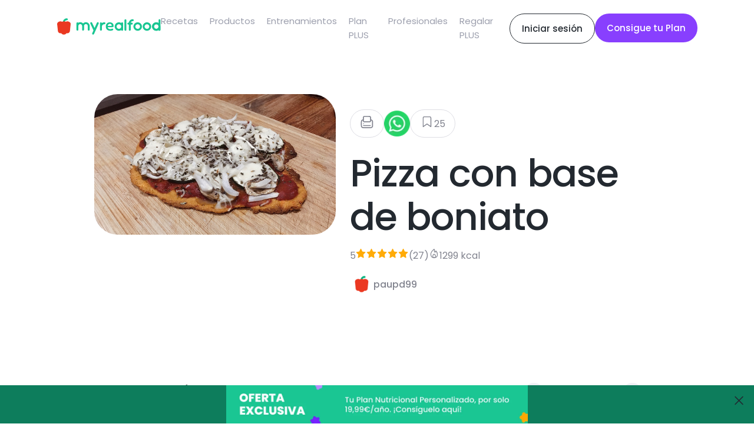

--- FILE ---
content_type: text/html; charset=utf-8
request_url: https://www.myrealfood.app/es/recipe/XGHYmphyRdfe9lO05mYX
body_size: 14626
content:
<!DOCTYPE html><html lang="es"><head><meta charSet="utf-8" data-next-head=""/><meta name="viewport" content="width=device-width" data-next-head=""/><title data-next-head="">Receta saludable de Pizza con base de boniato</title><meta content="Pizza con base de boniato - Calabacín, Harina de avena, Boniato - Pizzas, Cena, Vegetariano, Comidas, Verduras" name="description" data-next-head=""/><meta content="receta, saludable, pizza, base, boniato, Calabacín, Harina de avena, Boniato, Salsa de tomate, Cebolla, Huevo de gallina, Queso emmental, Champiñón, Rulo de cabra, Orégano, Pimienta negra, Sal, Pizzas, Cena, Vegetariano, Comidas, Verduras" name="keywords" data-next-head=""/><meta property="og:title" content="Receta de Pizza con base de boniato" data-next-head=""/><meta property="og:description" content="Cortar el boniato sin piel en trozos pequeños y meterlo en el microondas hasta que se quede blandito para poder hacer una pasta aplastándolo (unos 7 min).,Tras aplastar el boniato, añadir la harina de avena, el huevo, la sal y la pimienta y mezclarlo todo hasta que quede una pasta homogénea que no se nos pegue a las manos. Si se pega mucho nos podemos untar las manos con un poco de AOVE.,Extender la masa sobre la bandeja del horno sobre papel vegetal y aplanarla lo máximo posible. Luego al horno unos 20-25 min arriba y abajo a 180 grados hasta que quede crujiente.,Sacar la masa, colocar el tomate frito y el resto de ingredientes sobre este. Volver a meter al horno a la misma temperatura unos 10 min hasta que se hagan las verduras.,Sacarla y disfrutar. Calabacín 250 gramos (aprox. 1 unidad),Harina de avena 200 gramos (aprox. 4 puñados),Boniato 200 gramos (aprox. 1 unidad),Salsa de tomate 100 gramos,Cebolla 100 gramos (aprox. 1 unidad),Huevo de gallina 50 gramos (aprox. 1 unidad),Queso emmental 30 gramos,Champiñón 20 gramos (aprox. 2 unidades),Rulo de cabra 20 gramos,Orégano 5 gramos (aprox. 1 cucharadita),Pimienta negra 3 gramos (aprox. 1 cucharadita),Sal 1 gramo (aprox. 1 cucharadita)" data-next-head=""/><meta property="og:image" content="https://storage.googleapis.com/realfooding-app.appspot.com/recipes/XGHYmphyRdfe9lO05mYX/main_thumb.png?alt=media&amp;token=1740077918234" data-next-head=""/><script type="application/ld+json" data-next-head="">{"@context":"https://schema.org/","@type":"Recipe","name":"Pizza con base de boniato","image":["https://cdn3.myrealfood.app/recipes%2FXGHYmphyRdfe9lO05mYX%2Fmain.jpg?alt=media&token=4d2d8e80-7b75-472f-9db0-2bfd57ec5963","https://storage.googleapis.com/realfooding-app.appspot.com/recipes/XGHYmphyRdfe9lO05mYX/main_thumb.png?alt=media&token=1740077918234"],"author":{"@type":"Person","name":"paupd99"},"datePublished":"Invalid Date","description":"","recipeCuisine":"Healthy","prepTime":"PT0M","cookTime":"PT0M","totalTime":"PT0M","keywords":"Pizzas, Cena, Vegetariano, Comidas, Verduras","recipeYield":1,"recipeCategory":"Pizzas, Cena, Vegetariano, Comidas, Verduras","nutrition":{"@type":"NutritionInformation","calories":"1299.23 calories"},"aggregateRating":{"@type":"AggregateRating","ratingValue":5,"ratingCount":27},"recipeIngredient":["Sal 1 gramo (aprox. 1 cucharadita)","Harina de avena 200 gramos (aprox. 4 puñados)","Orégano 5 gramos (aprox. 1 cucharadita)","Salsa de tomate 100 gramos","Huevo de gallina 50 gramos (aprox. 1 unidad)","Calabacín 250 gramos (aprox. 1 unidad)","Cebolla 100 gramos (aprox. 1 unidad)","Pimienta negra 3 gramos (aprox. 1 cucharadita)","Champiñón 20 gramos (aprox. 2 unidades)","Rulo de cabra 20 gramos","Boniato 200 gramos (aprox. 1 unidad)","Queso emmental 30 gramos"],"recipeInstructions":[{"@type":"HowToStep","text":"Extender la masa sobre la bandeja del horno sobre papel vegetal y aplanarla lo máximo posible. Luego al horno unos 20-25 min arriba y abajo a 180 grados hasta que quede crujiente."},{"@type":"HowToStep","text":"Tras aplastar el boniato, añadir la harina de avena, el huevo, la sal y la pimienta y mezclarlo todo hasta que quede una pasta homogénea que no se nos pegue a las manos. Si se pega mucho nos podemos untar las manos con un poco de AOVE."},{"@type":"HowToStep","text":"Cortar el boniato sin piel en trozos pequeños y meterlo en el microondas hasta que se quede blandito para poder hacer una pasta aplastándolo (unos 7 min)."},{"@type":"HowToStep","text":"Sacarla y disfrutar."},{"@type":"HowToStep","text":"Sacar la masa, colocar el tomate frito y el resto de ingredientes sobre este. Volver a meter al horno a la misma temperatura unos 10 min hasta que se hagan las verduras."}]}</script><script type="application/ld+json" data-next-head="">{"@context":"https://schema.org/","@type":"ImageObject","contentUrl":"https://storage.googleapis.com/realfooding-app.appspot.com/recipes/XGHYmphyRdfe9lO05mYX/main_thumb.png?alt=media&token=1740077918234","license":"/docs/aviso_legal.pdf","acquireLicensePage":"/docs/aviso_legal.pdf","creditText":"Pizza con base de boniato","creator":{"@type":"Person","name":"paupd99"},"copyrightNotice":"Pizza con base de boniato"}</script><meta name="description" content="La app para mejorar tu estilo de vida saludable. Encuentra recetas, planes de alimentación y mucho más."/><meta name="title" content="MyRealFood: Recetas y planes nutricionales"/><meta property="og:title" content="MyRealFood: Recetas y planes nutricionales"/><meta property="og:description" content="La app para mejorar tu estilo de vida saludable. Encuentra recetas, planes de alimentación y mucho más."/><meta property="og:site_name" content="MyRealFood"/><meta name="msapplication-TileImage" content="MyRealFood"/><meta property="og:type" content="website"/><meta property="og:image:type" content="image/png"/><meta name="apple-itunes-app" content="app-id=1458031749"/><meta name="google-play-app" content="app-id=es.myrealfood.myrealfood"/><link rel="icon" href="/favicon.png"/><link rel="preload" href="/_next/static/media/4b4ebe20759bdbf2-s.p.ttf" as="font" type="font/ttf" crossorigin="anonymous" data-next-font="size-adjust"/><link rel="preload" href="/_next/static/media/a52d0bf095c248da-s.p.ttf" as="font" type="font/ttf" crossorigin="anonymous" data-next-font="size-adjust"/><script id="gtag-init" data-nscript="beforeInteractive">
                      window.dataLayer = window.dataLayer || [];
                      function gtag(){dataLayer.push(arguments);}
                      gtag('js', new Date());
                      gtag('config', 'G-K89Z7R276Z', {
                      page_path: window.location.pathname,
                      });
                    </script><link rel="preload" href="/_next/static/css/8f5ac68d32a5a53a.css" as="style"/><link rel="stylesheet" href="/_next/static/css/8f5ac68d32a5a53a.css" data-n-g=""/><link rel="preload" href="/_next/static/css/a6193f061d68d418.css" as="style"/><link rel="stylesheet" href="/_next/static/css/a6193f061d68d418.css" data-n-p=""/><noscript data-n-css=""></noscript><script defer="" nomodule="" src="/_next/static/chunks/polyfills-42372ed130431b0a.js"></script><script src="https://www.googletagmanager.com/gtag/js?id=G-K89Z7R276Z" defer="" data-nscript="beforeInteractive"></script><script src="/_next/static/chunks/webpack-5381863dc66a9c32.js" defer=""></script><script src="/_next/static/chunks/framework-97862ef36bc4065f.js" defer=""></script><script src="/_next/static/chunks/main-a5617e3cf30d9373.js" defer=""></script><script src="/_next/static/chunks/pages/_app-237946ec16532a60.js" defer=""></script><script src="/_next/static/chunks/7644-aafb3a5fb8f31bdb.js" defer=""></script><script src="/_next/static/chunks/5710-43397ccf0e609895.js" defer=""></script><script src="/_next/static/chunks/9667-0e832541dec18025.js" defer=""></script><script src="/_next/static/chunks/3343-2360e4564aaa5edd.js" defer=""></script><script src="/_next/static/chunks/443-afab1e9dc76ca08f.js" defer=""></script><script src="/_next/static/chunks/pages/%5Blang%5D/recipe/%5Bid%5D-be42e885708a2823.js" defer=""></script><script src="/_next/static/PYeuHtNLASxyq_qeXPg2a/_buildManifest.js" defer=""></script><script src="/_next/static/PYeuHtNLASxyq_qeXPg2a/_ssgManifest.js" defer=""></script></head><div id="__next"><main class="__className_95cf1c"><div style="position:relative"><div class="navLayout_hiddenHeader__uG1RJ"><nav><header class="header_content__qH8tg"><div class="header_leftContent__dq69C"><a title="MyRealFood" href="/es"><img alt="MyRealFood" title="MyRealFood" loading="lazy" width="180" height="30" decoding="async" data-nimg="1" class="header_logo__fRHf0" style="color:transparent" src="/_next/static/media/logo.72ff380d.svg"/></a></div><div class="header_hambugerMenu__GHwfC"><span><svg width="17" height="9" viewBox="0 0 17 9" fill="none" xmlns="http://www.w3.org/2000/svg"><path id="Vector 123" d="M1 1H16M1 8H16" stroke="black" stroke-width="2" stroke-linecap="round" stroke-linejoin="round"></path></svg></span></div><ul class="header_links__GnpLN"><li style="margin-right:20px"><a class="header_link__Navi8" title="Recetas" href="/es/recipes"><p class="typography_typography__2U0Nq typography_body2__99JpO typography_left__zd4Id ">Recetas</p></a></li><li style="margin-right:20px"><a class="header_link__Navi8" title="Productos" href="/es/products"><p class="typography_typography__2U0Nq typography_body2__99JpO typography_left__zd4Id ">Productos</p></a></li><li style="margin-right:20px"><a class="header_link__Navi8" title="Entrenamientos" href="/es/workouts"><p class="typography_typography__2U0Nq typography_body2__99JpO typography_left__zd4Id ">Entrenamientos</p></a></li><li style="margin-right:20px"><a class="header_link__Navi8" title="Plan PLUS" href="/es/plus"><p class="typography_typography__2U0Nq typography_body2__99JpO typography_left__zd4Id ">Plan PLUS</p></a></li><li style="margin-right:20px"><a class="header_link__Navi8" title="Profesionales" href="/es/professionals"><p class="typography_typography__2U0Nq typography_body2__99JpO typography_left__zd4Id ">Profesionales</p></a></li><li style="margin-right:20px"><a class="header_link__Navi8" title="Regalar PLUS" href="/es/regalo"><p class="typography_typography__2U0Nq typography_body2__99JpO typography_left__zd4Id ">Regalar PLUS</p></a></li></ul><div class="header_rightContent__aCqww"><div class="desktop"><a href="/login" title="Iniciar sesión"><div class="button_secondary-button__e41dv button_secondary-button--default__UTnAo"><span class="typography_typography__2U0Nq typography_callout__xxHMT typography_center__BdNmB ">Iniciar sesión</span></div></a></div><div class=""><a href="/onboarding" title="Consigue tu Plan"><div class="button_secondary-button__e41dv button_secondary-button--plus__UitAO"><span class="typography_typography__2U0Nq typography_callout__xxHMT typography_center__BdNmB ">Consigue tu Plan</span></div></a></div></div></header></nav></div><div class="recipe_top__EtguQ"><div class="recipeMedia_container__Z17WO"><div class="recipeMedia_multimediaItem__g3tcE"><img loading="eager" class="recipeMedia_image__LNffB" src="https://cdn3.myrealfood.app/recipes%2FXGHYmphyRdfe9lO05mYX%2Fmain.jpg?alt=media&amp;token=4d2d8e80-7b75-472f-9db0-2bfd57ec5963" alt="Pizza con base de boniato" title="Pizza con base de boniato" width="1024" height="1024"/></div><div><div class="recipeMedia_controls__q7k8P"><div class="recipeMedia_likes__3fSUp"><span><svg version="1.0" xmlns="http://www.w3.org/2000/svg" width="20" height="20" viewBox="0 0 230 230" preserveAspectRatio="xMidYMid meet"><g transform="translate(0.000000,230.000000) scale(0.100000,-0.100000)" fill="currentColor" stroke="none"><path d="M642 2077 c-46 -14 -121 -84 -143 -132 -16 -34 -19 -67 -19 -226 l0 -185 -50 -13 c-72 -18 -161 -81 -204 -144 -72 -106 -71 -95 -71 -557 0 -373 2 -420 18 -460 42 -108 129 -195 237 -237 41 -16 104 -18 682 -21 377 -2 666 1 708 7 141 19 244 94 303 219 l32 67 0 425 0 425 -32 67 c-50 106 -150 191 -250 212 l-31 7 -4 187 c-3 186 -3 187 -33 241 -32 59 -75 96 -132 117 -48 17 -958 18 -1011 1z m967 -162 c16 -8 31 -22 35 -30 3 -9 6 -151 6 -316 l0 -300 -25 -24 -24 -25 -456 0 -456 0 -24 25 -25 24 0 301 0 302 29 29 29 29 442 0 c367 0 446 -2 469 -15z m-1129 -613 c0 -117 81 -218 194 -242 36 -7 198 -10 502 -8 496 3 482 2 559 69 47 42 73 98 82 178 5 57 8 61 27 55 39 -12 84 -53 105 -98 21 -43 22 -53 19 -449 l-3 -405 -30 -43 c-16 -23 -50 -53 -74 -66 l-44 -23 -664 0 c-725 0 -703 -2 -767 58 -65 61 -66 67 -66 490 0 411 1 425 53 481 26 28 77 61 95 61 8 0 12 -18 12 -58z"></path><path d="M546 879 c-34 -27 -35 -71 -1 -104 13 -14 36 -25 50 -25 33 0 75 42 75 75 0 33 -41 75 -73 75 -13 0 -36 -9 -51 -21z"></path><path d="M538 580 c-25 -26 -29 -36 -24 -63 13 -70 -17 -67 628 -67 l579 0 24 25 c27 26 31 54 13 88 -25 47 -11 46 -616 47 l-574 0 -30 -30z"></path></g></svg></span></div><div class="recipeMedia_whatsapp__9tovL"><img alt="whatsapp" title="whatsapp" loading="lazy" width="40" height="40" decoding="async" data-nimg="1" style="color:transparent" srcSet="/_next/image?url=%2Fassets%2Fwhatsapp.png&amp;w=48&amp;q=75 1x, /_next/image?url=%2Fassets%2Fwhatsapp.png&amp;w=96&amp;q=75 2x" src="/_next/image?url=%2Fassets%2Fwhatsapp.png&amp;w=96&amp;q=75"/></div><div class="recipeMedia_likes__3fSUp"><span><svg width="20" height="20" viewBox="0 0 20 20" fill="none" xmlns="http://www.w3.org/2000/svg"><g id="icon/save"><path id="Vector" d="M15.3518 17L9.90733 13.1111L4.46289 17V4.55556C4.46289 4.143 4.62678 3.74733 4.9185 3.45561C5.21023 3.16389 5.60589 3 6.01845 3H13.7962C14.2088 3 14.6044 3.16389 14.8962 3.45561C15.1879 3.74733 15.3518 4.143 15.3518 4.55556V17Z" stroke="currentColor" stroke-width="1.17647" stroke-linecap="round" stroke-linejoin="round"></path></g></svg></span><p class="typography_typography__2U0Nq typography_body1__UfbFi typography_left__zd4Id ">25</p></div></div><div class="recipeMedia_back__dDFHn"><span><svg xmlns="http://www.w3.org/2000/svg" width="16" height="10" viewBox="0 0 16 10" fill="none"><path d="M1.37702 1.67773L7.94156 8.24228L14.5061 1.67773" stroke="currentColor" stroke-width="1.60586" stroke-linecap="round" stroke-linejoin="round"></path></svg></span></div></div></div><div class="recipeInfo_basic__X2VQc"><div class="recipeInfo_buttons__b7fzH"><div class="recipeInfo_button__47dbp"><span><svg version="1.0" xmlns="http://www.w3.org/2000/svg" width="24" height="24" viewBox="0 0 230 230" preserveAspectRatio="xMidYMid meet"><g transform="translate(0.000000,230.000000) scale(0.100000,-0.100000)" fill="currentColor" stroke="none"><path d="M642 2077 c-46 -14 -121 -84 -143 -132 -16 -34 -19 -67 -19 -226 l0 -185 -50 -13 c-72 -18 -161 -81 -204 -144 -72 -106 -71 -95 -71 -557 0 -373 2 -420 18 -460 42 -108 129 -195 237 -237 41 -16 104 -18 682 -21 377 -2 666 1 708 7 141 19 244 94 303 219 l32 67 0 425 0 425 -32 67 c-50 106 -150 191 -250 212 l-31 7 -4 187 c-3 186 -3 187 -33 241 -32 59 -75 96 -132 117 -48 17 -958 18 -1011 1z m967 -162 c16 -8 31 -22 35 -30 3 -9 6 -151 6 -316 l0 -300 -25 -24 -24 -25 -456 0 -456 0 -24 25 -25 24 0 301 0 302 29 29 29 29 442 0 c367 0 446 -2 469 -15z m-1129 -613 c0 -117 81 -218 194 -242 36 -7 198 -10 502 -8 496 3 482 2 559 69 47 42 73 98 82 178 5 57 8 61 27 55 39 -12 84 -53 105 -98 21 -43 22 -53 19 -449 l-3 -405 -30 -43 c-16 -23 -50 -53 -74 -66 l-44 -23 -664 0 c-725 0 -703 -2 -767 58 -65 61 -66 67 -66 490 0 411 1 425 53 481 26 28 77 61 95 61 8 0 12 -18 12 -58z"></path><path d="M546 879 c-34 -27 -35 -71 -1 -104 13 -14 36 -25 50 -25 33 0 75 42 75 75 0 33 -41 75 -73 75 -13 0 -36 -9 -51 -21z"></path><path d="M538 580 c-25 -26 -29 -36 -24 -63 13 -70 -17 -67 628 -67 l579 0 24 25 c27 26 31 54 13 88 -25 47 -11 46 -616 47 l-574 0 -30 -30z"></path></g></svg></span></div><img alt="whatsapp" title="whatsapp" loading="lazy" width="44" height="44" decoding="async" data-nimg="1" style="color:transparent;cursor:pointer" srcSet="/_next/image?url=%2Fassets%2Fwhatsapp.png&amp;w=48&amp;q=75 1x, /_next/image?url=%2Fassets%2Fwhatsapp.png&amp;w=96&amp;q=75 2x" src="/_next/image?url=%2Fassets%2Fwhatsapp.png&amp;w=96&amp;q=75"/><div class="recipeInfo_button__47dbp"><span><svg width="24" height="24" viewBox="0 0 20 20" fill="none" xmlns="http://www.w3.org/2000/svg"><g id="icon/save"><path id="Vector" d="M15.3518 17L9.90733 13.1111L4.46289 17V4.55556C4.46289 4.143 4.62678 3.74733 4.9185 3.45561C5.21023 3.16389 5.60589 3 6.01845 3H13.7962C14.2088 3 14.6044 3.16389 14.8962 3.45561C15.1879 3.74733 15.3518 4.143 15.3518 4.55556V17Z" stroke="currentColor" stroke-width="1.17647" stroke-linecap="round" stroke-linejoin="round"></path></g></svg></span><p class="typography_typography__2U0Nq typography_body1__UfbFi typography_left__zd4Id ">25</p></div></div><h1 class="typography_typography__2U0Nq typography_h1__tosTY typography_left__zd4Id ">Pizza con base de boniato</h1><div class="recipeInfo_info__q5Z96"><span class="recipeInfo_span__VME4p"><p class="typography_typography__2U0Nq typography_body1__UfbFi typography_left__zd4Id "> <!-- -->5<!-- --> </p><span><svg xmlns="http://www.w3.org/2000/svg" width="18" height="18" viewBox="0 0 20 20" fill="none"><path d="M8.86634 1.34986C9.1183 0.813134 9.8817 0.813134 10.1337 1.34986L12.277 5.91567C12.3761 6.12678 12.5738 6.27467 12.8043 6.3101L17.6544 7.05554C18.2174 7.14207 18.4468 7.8289 18.0489 8.23644L14.4969 11.8743C14.3416 12.0334 14.2711 12.2567 14.3069 12.4761L15.1389 17.577C15.233 18.1538 14.6207 18.5851 14.1093 18.3023L9.83875 15.9407C9.62796 15.8242 9.37204 15.8242 9.16125 15.9407L4.89071 18.3023C4.37932 18.5851 3.76702 18.1538 3.8611 17.577L4.6931 12.4761C4.72888 12.2567 4.65836 12.0334 4.50309 11.8743L0.951087 8.23644C0.553171 7.8289 0.782627 7.14207 1.3456 7.05554L6.19573 6.3101C6.42623 6.27467 6.62395 6.12678 6.72304 5.91567L8.86634 1.34986Z" fill="#FFAB07"></path></svg></span><span><svg xmlns="http://www.w3.org/2000/svg" width="18" height="18" viewBox="0 0 20 20" fill="none"><path d="M8.86634 1.34986C9.1183 0.813134 9.8817 0.813134 10.1337 1.34986L12.277 5.91567C12.3761 6.12678 12.5738 6.27467 12.8043 6.3101L17.6544 7.05554C18.2174 7.14207 18.4468 7.8289 18.0489 8.23644L14.4969 11.8743C14.3416 12.0334 14.2711 12.2567 14.3069 12.4761L15.1389 17.577C15.233 18.1538 14.6207 18.5851 14.1093 18.3023L9.83875 15.9407C9.62796 15.8242 9.37204 15.8242 9.16125 15.9407L4.89071 18.3023C4.37932 18.5851 3.76702 18.1538 3.8611 17.577L4.6931 12.4761C4.72888 12.2567 4.65836 12.0334 4.50309 11.8743L0.951087 8.23644C0.553171 7.8289 0.782627 7.14207 1.3456 7.05554L6.19573 6.3101C6.42623 6.27467 6.62395 6.12678 6.72304 5.91567L8.86634 1.34986Z" fill="#FFAB07"></path></svg></span><span><svg xmlns="http://www.w3.org/2000/svg" width="18" height="18" viewBox="0 0 20 20" fill="none"><path d="M8.86634 1.34986C9.1183 0.813134 9.8817 0.813134 10.1337 1.34986L12.277 5.91567C12.3761 6.12678 12.5738 6.27467 12.8043 6.3101L17.6544 7.05554C18.2174 7.14207 18.4468 7.8289 18.0489 8.23644L14.4969 11.8743C14.3416 12.0334 14.2711 12.2567 14.3069 12.4761L15.1389 17.577C15.233 18.1538 14.6207 18.5851 14.1093 18.3023L9.83875 15.9407C9.62796 15.8242 9.37204 15.8242 9.16125 15.9407L4.89071 18.3023C4.37932 18.5851 3.76702 18.1538 3.8611 17.577L4.6931 12.4761C4.72888 12.2567 4.65836 12.0334 4.50309 11.8743L0.951087 8.23644C0.553171 7.8289 0.782627 7.14207 1.3456 7.05554L6.19573 6.3101C6.42623 6.27467 6.62395 6.12678 6.72304 5.91567L8.86634 1.34986Z" fill="#FFAB07"></path></svg></span><span><svg xmlns="http://www.w3.org/2000/svg" width="18" height="18" viewBox="0 0 20 20" fill="none"><path d="M8.86634 1.34986C9.1183 0.813134 9.8817 0.813134 10.1337 1.34986L12.277 5.91567C12.3761 6.12678 12.5738 6.27467 12.8043 6.3101L17.6544 7.05554C18.2174 7.14207 18.4468 7.8289 18.0489 8.23644L14.4969 11.8743C14.3416 12.0334 14.2711 12.2567 14.3069 12.4761L15.1389 17.577C15.233 18.1538 14.6207 18.5851 14.1093 18.3023L9.83875 15.9407C9.62796 15.8242 9.37204 15.8242 9.16125 15.9407L4.89071 18.3023C4.37932 18.5851 3.76702 18.1538 3.8611 17.577L4.6931 12.4761C4.72888 12.2567 4.65836 12.0334 4.50309 11.8743L0.951087 8.23644C0.553171 7.8289 0.782627 7.14207 1.3456 7.05554L6.19573 6.3101C6.42623 6.27467 6.62395 6.12678 6.72304 5.91567L8.86634 1.34986Z" fill="#FFAB07"></path></svg></span><span><svg xmlns="http://www.w3.org/2000/svg" width="18" height="18" viewBox="0 0 20 20" fill="none"><path d="M8.86634 1.34986C9.1183 0.813134 9.8817 0.813134 10.1337 1.34986L12.277 5.91567C12.3761 6.12678 12.5738 6.27467 12.8043 6.3101L17.6544 7.05554C18.2174 7.14207 18.4468 7.8289 18.0489 8.23644L14.4969 11.8743C14.3416 12.0334 14.2711 12.2567 14.3069 12.4761L15.1389 17.577C15.233 18.1538 14.6207 18.5851 14.1093 18.3023L9.83875 15.9407C9.62796 15.8242 9.37204 15.8242 9.16125 15.9407L4.89071 18.3023C4.37932 18.5851 3.76702 18.1538 3.8611 17.577L4.6931 12.4761C4.72888 12.2567 4.65836 12.0334 4.50309 11.8743L0.951087 8.23644C0.553171 7.8289 0.782627 7.14207 1.3456 7.05554L6.19573 6.3101C6.42623 6.27467 6.62395 6.12678 6.72304 5.91567L8.86634 1.34986Z" fill="#FFAB07"></path></svg></span><p class="typography_typography__2U0Nq typography_body1__UfbFi typography_left__zd4Id "> <!-- -->(<!-- -->27<!-- -->)<!-- --> </p></span><span class="recipeInfo_span__VME4p"><span><svg xmlns="http://www.w3.org/2000/svg" width="18" height="18" viewBox="0 0 16 17" fill="none"><path d="M7.55135 1.86483C-0.622609 8.54667 2.89693 15.2594 7.901 15.2594C14.9307 15.2594 14.0641 7.61566 10.7724 4.29875C10.5982 4.12324 10.3149 4.25382 10.3149 4.50109V5.41387C10.3149 5.93762 9.89035 6.36221 9.3666 6.36221C8.84284 6.36221 8.41826 5.93762 8.41826 5.41387V2.28724C8.41826 1.83362 7.90256 1.57774 7.55135 1.86483Z" stroke="currentColor" stroke-width="1.10787" stroke-linecap="round"></path><path d="M7.97571 9.62891C6.05989 9.78856 4.3995 15.1529 7.97571 15.1529C11.999 15.1529 9.73193 9.62891 7.97571 9.62891Z" stroke="currentColor" stroke-width="1.10787" stroke-linecap="round"></path></svg></span><p class="typography_typography__2U0Nq typography_body1__UfbFi typography_left__zd4Id ">0 kcal</p></span></div><div class="recipeInfo_author__rt2nw"><img loading="lazy" width="40" height="40" class="recipeInfo_avatar__Qophz" src="https://cdn3.myrealfood.app/s3-myrealfood/users/sJObRpDuAGYyikAeT9WP37DYXp02/profileImage/thumb/1648825338079_400x400.jpg" alt="paupd99" title="paupd99"/><p class="typography_typography__2U0Nq typography_headline__zStDb typography_left__zd4Id ">paupd99</p></div></div></div><div class="recipe_grid__YxIpX"><div><h2 class="typography_typography__2U0Nq typography_h3__48YH6 typography_left__zd4Id recipe_title__dCdbP">Preparación de la receta</h2><div class="recipeSteps_container__Z3hYK"><div class="recipeSteps_step__cGLoL"><div class="recipeSteps_stepNumber__Ej9a1"><p class="typography_typography__2U0Nq typography_body2__99JpO typography_left__zd4Id ">1</p></div><div><p class="typography_typography__2U0Nq typography_body1__UfbFi typography_left__zd4Id ">Cortar el boniato sin piel en trozos pequeños y meterlo en el microondas hasta que se quede blandito para poder hacer una pasta aplastándolo (unos 7 min).</p><div style="display:flex;justify-content:flex-start;flex-wrap:wrap"></div></div></div><div class="recipeSteps_step__cGLoL"><div class="recipeSteps_stepNumber__Ej9a1"><p class="typography_typography__2U0Nq typography_body2__99JpO typography_left__zd4Id ">2</p></div><div><p class="typography_typography__2U0Nq typography_body1__UfbFi typography_left__zd4Id ">Tras aplastar el boniato, añadir la harina de avena, el huevo, la sal y la pimienta y mezclarlo todo hasta que quede una pasta homogénea que no se nos pegue a las manos. Si se pega mucho nos podemos untar las manos con un poco de AOVE.</p><div style="display:flex;justify-content:flex-start;flex-wrap:wrap"></div></div></div><div class="recipeSteps_step__cGLoL"><div class="recipeSteps_stepNumber__Ej9a1"><p class="typography_typography__2U0Nq typography_body2__99JpO typography_left__zd4Id ">3</p></div><div><p class="typography_typography__2U0Nq typography_body1__UfbFi typography_left__zd4Id ">Extender la masa sobre la bandeja del horno sobre papel vegetal y aplanarla lo máximo posible. Luego al horno unos 20-25 min arriba y abajo a 180 grados hasta que quede crujiente.</p><div style="display:flex;justify-content:flex-start;flex-wrap:wrap"></div></div></div><div class="recipeSteps_step__cGLoL"><div class="recipeSteps_stepNumber__Ej9a1"><p class="typography_typography__2U0Nq typography_body2__99JpO typography_left__zd4Id ">4</p></div><div><p class="typography_typography__2U0Nq typography_body1__UfbFi typography_left__zd4Id ">Sacar la masa, colocar el tomate frito y el resto de ingredientes sobre este. Volver a meter al horno a la misma temperatura unos 10 min hasta que se hagan las verduras.</p><div style="display:flex;justify-content:flex-start;flex-wrap:wrap"></div></div></div><div class="recipeSteps_step__cGLoL"><div class="recipeSteps_stepNumber__Ej9a1"><p class="typography_typography__2U0Nq typography_body2__99JpO typography_left__zd4Id ">5</p></div><div><p class="typography_typography__2U0Nq typography_body1__UfbFi typography_left__zd4Id ">Sacarla y disfrutar.</p><div style="display:flex;justify-content:flex-start;flex-wrap:wrap"></div></div></div></div></div><div><div class="recipeInfo_container___gKZk"><div class="recipeInfo_title__3QpW1"><h2 class="typography_typography__2U0Nq typography_h3__48YH6 typography_left__zd4Id ">Ingredientes</h2><div style="display:flex;justify-content:space-between;align-items:center;width:200px;margin:auto"><button style="border-radius:100%;width:33px;height:33px;background:#F1F1F6"><span class="typography_typography__2U0Nq typography_headline__zStDb typography_left__zd4Id ">-</span></button><div style="white-space:nowrap"><p class="typography_typography__2U0Nq typography_headline__zStDb typography_left__zd4Id ">1<!-- --> <!-- -->ración</p></div><button style="border-radius:100%;width:33px;height:33px;background:#F1F1F6"><span class="typography_typography__2U0Nq typography_headline__zStDb typography_left__zd4Id ">+</span></button></div></div><div class="recipeInfo_counter__VmOJi"><div style="display:flex;justify-content:space-between;align-items:center;width:200px;margin:auto"><button style="border-radius:100%;width:33px;height:33px;background:#F1F1F6"><span class="typography_typography__2U0Nq typography_headline__zStDb typography_left__zd4Id ">-</span></button><div style="white-space:nowrap"><p class="typography_typography__2U0Nq typography_headline__zStDb typography_left__zd4Id ">1<!-- --> <!-- -->ración</p></div><button style="border-radius:100%;width:33px;height:33px;background:#F1F1F6"><span class="typography_typography__2U0Nq typography_headline__zStDb typography_left__zd4Id ">+</span></button></div></div><a class="recipeInfo_ingredient__kzcZc" title="Calabacín" href="/product/0000000000000000000068"><img loading="lazy" class="recipeInfo_image__xdK9j" width="50" height="50" style="object-fit:cover" src="https://firebasestorage.googleapis.com/v0/b/realfooding-app.appspot.com/o/products%2F00000000000000000000%2F0000000000000000000068.jpeg?alt=media&amp;token=ba7e4acf-f419-481e-aee9-444777337f44" alt="Calabacín" title="Calabacín"/><div><p class="typography_typography__2U0Nq typography_headline__zStDb typography_left__zd4Id ">Calabacín</p><div class="recipeInfo_subtitle__Xbaxs"><p class="typography_typography__2U0Nq typography_body2__99JpO typography_left__zd4Id ">250 gramos (aprox. 1 unidad)</p></div></div></a><a class="recipeInfo_ingredient__kzcZc" title="Boniato" href="/product/0000000000000000000083"><img loading="lazy" class="recipeInfo_image__xdK9j" width="50" height="50" style="object-fit:cover" src="https://firebasestorage.googleapis.com/v0/b/realfooding-app.appspot.com/o/products%2F00000000000000000000%2F0000000000000000000083.jpeg?alt=media&amp;token=339bf5fe-76fd-4c02-9c49-35f1916683fd" alt="Boniato" title="Boniato"/><div><p class="typography_typography__2U0Nq typography_headline__zStDb typography_left__zd4Id ">Boniato</p><div class="recipeInfo_subtitle__Xbaxs"><p class="typography_typography__2U0Nq typography_body2__99JpO typography_left__zd4Id ">200 gramos (aprox. 1 unidad)</p></div></div></a><a class="recipeInfo_ingredient__kzcZc" title="Harina de avena" href="/product/000000000000000000001162"><img loading="lazy" class="recipeInfo_image__xdK9j" width="50" height="50" style="object-fit:cover" src="https://firebasestorage.googleapis.com/v0/b/realfooding-app.appspot.com/o/products%2F000000000000000000001162%2Fimage_url.jpeg?alt=media&amp;token=11afbcf5-d663-4cf0-bd54-f2148fade785" alt="Harina de avena" title="Harina de avena"/><div><p class="typography_typography__2U0Nq typography_headline__zStDb typography_left__zd4Id ">Harina de avena</p><div class="recipeInfo_subtitle__Xbaxs"><p class="typography_typography__2U0Nq typography_body2__99JpO typography_left__zd4Id ">200 gramos (aprox. 4 puñados)</p></div></div></a><a class="recipeInfo_ingredient__kzcZc" title="Cebolla" href="/product/0000000000000000000063"><img loading="lazy" class="recipeInfo_image__xdK9j" width="50" height="50" style="object-fit:cover" src="https://firebasestorage.googleapis.com/v0/b/realfooding-app.appspot.com/o/products%2F00000000000000000000%2F0000000000000000000063.jpeg?alt=media&amp;token=355bc784-7b27-445d-bc1f-e5b23c1ed47a" alt="Cebolla" title="Cebolla"/><div><p class="typography_typography__2U0Nq typography_headline__zStDb typography_left__zd4Id ">Cebolla</p><div class="recipeInfo_subtitle__Xbaxs"><p class="typography_typography__2U0Nq typography_body2__99JpO typography_left__zd4Id ">100 gramos (aprox. 1 unidad)</p></div></div></a><a class="recipeInfo_ingredient__kzcZc" title="Salsa de tomate" href="/product/000000000000000000001170"><img loading="lazy" class="recipeInfo_image__xdK9j" width="50" height="50" style="object-fit:cover" src="https://firebasestorage.googleapis.com/v0/b/realfooding-app.appspot.com/o/products%2F000000000000000000001170%2Fimage_url.jpeg?alt=media&amp;token=c2b64c14-32c8-4021-b88e-88f8b2d42f80" alt="Salsa de tomate" title="Salsa de tomate"/><div><p class="typography_typography__2U0Nq typography_headline__zStDb typography_left__zd4Id ">Salsa de tomate</p><div class="recipeInfo_subtitle__Xbaxs"><p class="typography_typography__2U0Nq typography_body2__99JpO typography_left__zd4Id ">100 gramos</p></div></div></a><a class="recipeInfo_ingredient__kzcZc" title="Huevo de gallina" href="/product/00000000000000000000104"><img loading="lazy" class="recipeInfo_image__xdK9j" width="50" height="50" style="object-fit:cover" src="https://firebasestorage.googleapis.com/v0/b/realfooding-app.appspot.com/o/products%2F00000000000000000000%2F00000000000000000000104.jpeg?alt=media&amp;token=f25bde56-bdda-408e-9fde-acd6fa24bdb4" alt="Huevo de gallina" title="Huevo de gallina"/><div><p class="typography_typography__2U0Nq typography_headline__zStDb typography_left__zd4Id ">Huevo de gallina</p><div class="recipeInfo_subtitle__Xbaxs"><p class="typography_typography__2U0Nq typography_body2__99JpO typography_left__zd4Id ">50 gramos (aprox. 1 unidad)</p></div></div></a><a class="recipeInfo_ingredient__kzcZc" title="Queso emmental" href="/product/00000000000000000000360"><img loading="lazy" class="recipeInfo_image__xdK9j" width="50" height="50" style="object-fit:cover" src="https://firebasestorage.googleapis.com/v0/b/realfooding-app.appspot.com/o/products%2F00000000000000000000%2F00000000000000000000360.jpeg?alt=media&amp;token=d1358101-2f3d-4c87-852a-429ce43f86a1" alt="Queso emmental" title="Queso emmental"/><div><p class="typography_typography__2U0Nq typography_headline__zStDb typography_left__zd4Id ">Queso emmental</p><div class="recipeInfo_subtitle__Xbaxs"><p class="typography_typography__2U0Nq typography_body2__99JpO typography_left__zd4Id ">30 gramos</p></div></div></a><a class="recipeInfo_ingredient__kzcZc" title="Champiñón" href="/product/0000000000000000000075"><img loading="lazy" class="recipeInfo_image__xdK9j" width="50" height="50" style="object-fit:cover" src="https://firebasestorage.googleapis.com/v0/b/realfooding-app.appspot.com/o/products%2F00000000000000000000%2F0000000000000000000075.jpeg?alt=media&amp;token=657f2373-6e49-4b8e-b691-181d9c4a0859" alt="Champiñón" title="Champiñón"/><div><p class="typography_typography__2U0Nq typography_headline__zStDb typography_left__zd4Id ">Champiñón</p><div class="recipeInfo_subtitle__Xbaxs"><p class="typography_typography__2U0Nq typography_body2__99JpO typography_left__zd4Id ">20 gramos (aprox. 2 unidades)</p></div></div></a><a class="recipeInfo_ingredient__kzcZc" title="Rulo de cabra" href="/product/00000000000000000000867"><img loading="lazy" class="recipeInfo_image__xdK9j" width="50" height="50" style="object-fit:cover" src="https://firebasestorage.googleapis.com/v0/b/realfooding-app.appspot.com/o/products%2F00000000000000000000867%2Fimage_url.jpeg?alt=media&amp;token=0d95afd0-1903-4f68-b72c-7bbfb4cd6e56" alt="Rulo de cabra" title="Rulo de cabra"/><div><p class="typography_typography__2U0Nq typography_headline__zStDb typography_left__zd4Id ">Rulo de cabra</p><div class="recipeInfo_subtitle__Xbaxs"><p class="typography_typography__2U0Nq typography_body2__99JpO typography_left__zd4Id ">20 gramos</p></div></div></a><a class="recipeInfo_ingredient__kzcZc" title="Orégano" href="/product/00000000000000000000441"><img loading="lazy" class="recipeInfo_image__xdK9j" width="50" height="50" style="object-fit:cover" src="https://firebasestorage.googleapis.com/v0/b/realfooding-app.appspot.com/o/products%2F00000000000000000000%2F00000000000000000000441.jpeg?alt=media&amp;token=249a5f86-2dff-43b5-8793-f8bfab278388" alt="Orégano" title="Orégano"/><div><p class="typography_typography__2U0Nq typography_headline__zStDb typography_left__zd4Id ">Orégano</p><div class="recipeInfo_subtitle__Xbaxs"><p class="typography_typography__2U0Nq typography_body2__99JpO typography_left__zd4Id ">5 gramos (aprox. 1 cucharadita)</p></div></div></a><a class="recipeInfo_ingredient__kzcZc" title="Pimienta negra" href="/product/00000000000000000000429"><img loading="lazy" class="recipeInfo_image__xdK9j" width="50" height="50" style="object-fit:cover" src="https://firebasestorage.googleapis.com/v0/b/realfooding-app.appspot.com/o/products%2F00000000000000000000%2F00000000000000000000429.jpeg?alt=media&amp;token=518c4370-3d23-4162-bfbc-1d40dbf4ad70" alt="Pimienta negra" title="Pimienta negra"/><div><p class="typography_typography__2U0Nq typography_headline__zStDb typography_left__zd4Id ">Pimienta negra</p><div class="recipeInfo_subtitle__Xbaxs"><p class="typography_typography__2U0Nq typography_body2__99JpO typography_left__zd4Id ">3 gramos (aprox. 1 cucharadita)</p></div></div></a><a class="recipeInfo_ingredient__kzcZc" title="Sal" href="/product/00000000000000000000432"><img loading="lazy" class="recipeInfo_image__xdK9j" width="50" height="50" style="object-fit:cover" src="https://firebasestorage.googleapis.com/v0/b/realfooding-app.appspot.com/o/products%2F00000000000000000000%2F00000000000000000000432.jpeg?alt=media&amp;token=9d79a994-2439-4379-a888-ddd41d759e47" alt="Sal" title="Sal"/><div><p class="typography_typography__2U0Nq typography_headline__zStDb typography_left__zd4Id ">Sal</p><div class="recipeInfo_subtitle__Xbaxs"><p class="typography_typography__2U0Nq typography_body2__99JpO typography_left__zd4Id ">1 gramo (aprox. 1 cucharadita)</p></div></div></a></div></div></div><div class="recipe_tabs__SfWT1"><div style="padding-bottom:0px" class="tabs_tabsContainer__2HHyw"><div class="tabs_tabButtons__15fc7"><div class="tabs_tab__2Hxag"><p class="typography_typography__2U0Nq typography_headline__zStDb typography_center__BdNmB ">Ingredientes</p></div><div class="tabs_tab__2Hxag"><p class="typography_typography__2U0Nq typography_headline__zStDb typography_center__BdNmB ">Pasos</p></div><div class="tabs_tab__2Hxag"><p class="typography_typography__2U0Nq typography_headline__zStDb typography_center__BdNmB ">Calorías</p></div><div class="tabs_glider__cWjnR" style="width:0px;transform:translateX(0px)"></div></div><div class="tabs_tabContent__7Un_U"><div class="tabs_tabPane__Y22U_ tabs_active__AKdDm"><div class="recipeInfo_container___gKZk"><div class="recipeInfo_title__3QpW1"><h2 class="typography_typography__2U0Nq typography_h3__48YH6 typography_left__zd4Id ">Ingredientes</h2><div style="display:flex;justify-content:space-between;align-items:center;width:200px;margin:auto"><button style="border-radius:100%;width:33px;height:33px;background:#F1F1F6"><span class="typography_typography__2U0Nq typography_headline__zStDb typography_left__zd4Id ">-</span></button><div style="white-space:nowrap"><p class="typography_typography__2U0Nq typography_headline__zStDb typography_left__zd4Id ">1<!-- --> <!-- -->ración</p></div><button style="border-radius:100%;width:33px;height:33px;background:#F1F1F6"><span class="typography_typography__2U0Nq typography_headline__zStDb typography_left__zd4Id ">+</span></button></div></div><div class="recipeInfo_counter__VmOJi"><div style="display:flex;justify-content:space-between;align-items:center;width:200px;margin:auto"><button style="border-radius:100%;width:33px;height:33px;background:#F1F1F6"><span class="typography_typography__2U0Nq typography_headline__zStDb typography_left__zd4Id ">-</span></button><div style="white-space:nowrap"><p class="typography_typography__2U0Nq typography_headline__zStDb typography_left__zd4Id ">1<!-- --> <!-- -->ración</p></div><button style="border-radius:100%;width:33px;height:33px;background:#F1F1F6"><span class="typography_typography__2U0Nq typography_headline__zStDb typography_left__zd4Id ">+</span></button></div></div><a class="recipeInfo_ingredient__kzcZc" title="Calabacín" href="/product/0000000000000000000068"><img loading="lazy" class="recipeInfo_image__xdK9j" width="50" height="50" style="object-fit:cover" src="https://firebasestorage.googleapis.com/v0/b/realfooding-app.appspot.com/o/products%2F00000000000000000000%2F0000000000000000000068.jpeg?alt=media&amp;token=ba7e4acf-f419-481e-aee9-444777337f44" alt="Calabacín" title="Calabacín"/><div><p class="typography_typography__2U0Nq typography_headline__zStDb typography_left__zd4Id ">Calabacín</p><div class="recipeInfo_subtitle__Xbaxs"><p class="typography_typography__2U0Nq typography_body2__99JpO typography_left__zd4Id ">250 gramos (aprox. 1 unidad)</p></div></div></a><a class="recipeInfo_ingredient__kzcZc" title="Boniato" href="/product/0000000000000000000083"><img loading="lazy" class="recipeInfo_image__xdK9j" width="50" height="50" style="object-fit:cover" src="https://firebasestorage.googleapis.com/v0/b/realfooding-app.appspot.com/o/products%2F00000000000000000000%2F0000000000000000000083.jpeg?alt=media&amp;token=339bf5fe-76fd-4c02-9c49-35f1916683fd" alt="Boniato" title="Boniato"/><div><p class="typography_typography__2U0Nq typography_headline__zStDb typography_left__zd4Id ">Boniato</p><div class="recipeInfo_subtitle__Xbaxs"><p class="typography_typography__2U0Nq typography_body2__99JpO typography_left__zd4Id ">200 gramos (aprox. 1 unidad)</p></div></div></a><a class="recipeInfo_ingredient__kzcZc" title="Harina de avena" href="/product/000000000000000000001162"><img loading="lazy" class="recipeInfo_image__xdK9j" width="50" height="50" style="object-fit:cover" src="https://firebasestorage.googleapis.com/v0/b/realfooding-app.appspot.com/o/products%2F000000000000000000001162%2Fimage_url.jpeg?alt=media&amp;token=11afbcf5-d663-4cf0-bd54-f2148fade785" alt="Harina de avena" title="Harina de avena"/><div><p class="typography_typography__2U0Nq typography_headline__zStDb typography_left__zd4Id ">Harina de avena</p><div class="recipeInfo_subtitle__Xbaxs"><p class="typography_typography__2U0Nq typography_body2__99JpO typography_left__zd4Id ">200 gramos (aprox. 4 puñados)</p></div></div></a><a class="recipeInfo_ingredient__kzcZc" title="Cebolla" href="/product/0000000000000000000063"><img loading="lazy" class="recipeInfo_image__xdK9j" width="50" height="50" style="object-fit:cover" src="https://firebasestorage.googleapis.com/v0/b/realfooding-app.appspot.com/o/products%2F00000000000000000000%2F0000000000000000000063.jpeg?alt=media&amp;token=355bc784-7b27-445d-bc1f-e5b23c1ed47a" alt="Cebolla" title="Cebolla"/><div><p class="typography_typography__2U0Nq typography_headline__zStDb typography_left__zd4Id ">Cebolla</p><div class="recipeInfo_subtitle__Xbaxs"><p class="typography_typography__2U0Nq typography_body2__99JpO typography_left__zd4Id ">100 gramos (aprox. 1 unidad)</p></div></div></a><a class="recipeInfo_ingredient__kzcZc" title="Salsa de tomate" href="/product/000000000000000000001170"><img loading="lazy" class="recipeInfo_image__xdK9j" width="50" height="50" style="object-fit:cover" src="https://firebasestorage.googleapis.com/v0/b/realfooding-app.appspot.com/o/products%2F000000000000000000001170%2Fimage_url.jpeg?alt=media&amp;token=c2b64c14-32c8-4021-b88e-88f8b2d42f80" alt="Salsa de tomate" title="Salsa de tomate"/><div><p class="typography_typography__2U0Nq typography_headline__zStDb typography_left__zd4Id ">Salsa de tomate</p><div class="recipeInfo_subtitle__Xbaxs"><p class="typography_typography__2U0Nq typography_body2__99JpO typography_left__zd4Id ">100 gramos</p></div></div></a><a class="recipeInfo_ingredient__kzcZc" title="Huevo de gallina" href="/product/00000000000000000000104"><img loading="lazy" class="recipeInfo_image__xdK9j" width="50" height="50" style="object-fit:cover" src="https://firebasestorage.googleapis.com/v0/b/realfooding-app.appspot.com/o/products%2F00000000000000000000%2F00000000000000000000104.jpeg?alt=media&amp;token=f25bde56-bdda-408e-9fde-acd6fa24bdb4" alt="Huevo de gallina" title="Huevo de gallina"/><div><p class="typography_typography__2U0Nq typography_headline__zStDb typography_left__zd4Id ">Huevo de gallina</p><div class="recipeInfo_subtitle__Xbaxs"><p class="typography_typography__2U0Nq typography_body2__99JpO typography_left__zd4Id ">50 gramos (aprox. 1 unidad)</p></div></div></a><a class="recipeInfo_ingredient__kzcZc" title="Queso emmental" href="/product/00000000000000000000360"><img loading="lazy" class="recipeInfo_image__xdK9j" width="50" height="50" style="object-fit:cover" src="https://firebasestorage.googleapis.com/v0/b/realfooding-app.appspot.com/o/products%2F00000000000000000000%2F00000000000000000000360.jpeg?alt=media&amp;token=d1358101-2f3d-4c87-852a-429ce43f86a1" alt="Queso emmental" title="Queso emmental"/><div><p class="typography_typography__2U0Nq typography_headline__zStDb typography_left__zd4Id ">Queso emmental</p><div class="recipeInfo_subtitle__Xbaxs"><p class="typography_typography__2U0Nq typography_body2__99JpO typography_left__zd4Id ">30 gramos</p></div></div></a><a class="recipeInfo_ingredient__kzcZc" title="Champiñón" href="/product/0000000000000000000075"><img loading="lazy" class="recipeInfo_image__xdK9j" width="50" height="50" style="object-fit:cover" src="https://firebasestorage.googleapis.com/v0/b/realfooding-app.appspot.com/o/products%2F00000000000000000000%2F0000000000000000000075.jpeg?alt=media&amp;token=657f2373-6e49-4b8e-b691-181d9c4a0859" alt="Champiñón" title="Champiñón"/><div><p class="typography_typography__2U0Nq typography_headline__zStDb typography_left__zd4Id ">Champiñón</p><div class="recipeInfo_subtitle__Xbaxs"><p class="typography_typography__2U0Nq typography_body2__99JpO typography_left__zd4Id ">20 gramos (aprox. 2 unidades)</p></div></div></a><a class="recipeInfo_ingredient__kzcZc" title="Rulo de cabra" href="/product/00000000000000000000867"><img loading="lazy" class="recipeInfo_image__xdK9j" width="50" height="50" style="object-fit:cover" src="https://firebasestorage.googleapis.com/v0/b/realfooding-app.appspot.com/o/products%2F00000000000000000000867%2Fimage_url.jpeg?alt=media&amp;token=0d95afd0-1903-4f68-b72c-7bbfb4cd6e56" alt="Rulo de cabra" title="Rulo de cabra"/><div><p class="typography_typography__2U0Nq typography_headline__zStDb typography_left__zd4Id ">Rulo de cabra</p><div class="recipeInfo_subtitle__Xbaxs"><p class="typography_typography__2U0Nq typography_body2__99JpO typography_left__zd4Id ">20 gramos</p></div></div></a><a class="recipeInfo_ingredient__kzcZc" title="Orégano" href="/product/00000000000000000000441"><img loading="lazy" class="recipeInfo_image__xdK9j" width="50" height="50" style="object-fit:cover" src="https://firebasestorage.googleapis.com/v0/b/realfooding-app.appspot.com/o/products%2F00000000000000000000%2F00000000000000000000441.jpeg?alt=media&amp;token=249a5f86-2dff-43b5-8793-f8bfab278388" alt="Orégano" title="Orégano"/><div><p class="typography_typography__2U0Nq typography_headline__zStDb typography_left__zd4Id ">Orégano</p><div class="recipeInfo_subtitle__Xbaxs"><p class="typography_typography__2U0Nq typography_body2__99JpO typography_left__zd4Id ">5 gramos (aprox. 1 cucharadita)</p></div></div></a><a class="recipeInfo_ingredient__kzcZc" title="Pimienta negra" href="/product/00000000000000000000429"><img loading="lazy" class="recipeInfo_image__xdK9j" width="50" height="50" style="object-fit:cover" src="https://firebasestorage.googleapis.com/v0/b/realfooding-app.appspot.com/o/products%2F00000000000000000000%2F00000000000000000000429.jpeg?alt=media&amp;token=518c4370-3d23-4162-bfbc-1d40dbf4ad70" alt="Pimienta negra" title="Pimienta negra"/><div><p class="typography_typography__2U0Nq typography_headline__zStDb typography_left__zd4Id ">Pimienta negra</p><div class="recipeInfo_subtitle__Xbaxs"><p class="typography_typography__2U0Nq typography_body2__99JpO typography_left__zd4Id ">3 gramos (aprox. 1 cucharadita)</p></div></div></a><a class="recipeInfo_ingredient__kzcZc" title="Sal" href="/product/00000000000000000000432"><img loading="lazy" class="recipeInfo_image__xdK9j" width="50" height="50" style="object-fit:cover" src="https://firebasestorage.googleapis.com/v0/b/realfooding-app.appspot.com/o/products%2F00000000000000000000%2F00000000000000000000432.jpeg?alt=media&amp;token=9d79a994-2439-4379-a888-ddd41d759e47" alt="Sal" title="Sal"/><div><p class="typography_typography__2U0Nq typography_headline__zStDb typography_left__zd4Id ">Sal</p><div class="recipeInfo_subtitle__Xbaxs"><p class="typography_typography__2U0Nq typography_body2__99JpO typography_left__zd4Id ">1 gramo (aprox. 1 cucharadita)</p></div></div></a></div></div><div class="tabs_tabPane__Y22U_ "><div class="recipeSteps_container__Z3hYK"><div class="recipeSteps_step__cGLoL"><div class="recipeSteps_stepNumber__Ej9a1"><p class="typography_typography__2U0Nq typography_body2__99JpO typography_left__zd4Id ">1</p></div><div><p class="typography_typography__2U0Nq typography_body1__UfbFi typography_left__zd4Id ">Cortar el boniato sin piel en trozos pequeños y meterlo en el microondas hasta que se quede blandito para poder hacer una pasta aplastándolo (unos 7 min).</p><div style="display:flex;justify-content:flex-start;flex-wrap:wrap"></div></div></div><div class="recipeSteps_step__cGLoL"><div class="recipeSteps_stepNumber__Ej9a1"><p class="typography_typography__2U0Nq typography_body2__99JpO typography_left__zd4Id ">2</p></div><div><p class="typography_typography__2U0Nq typography_body1__UfbFi typography_left__zd4Id ">Tras aplastar el boniato, añadir la harina de avena, el huevo, la sal y la pimienta y mezclarlo todo hasta que quede una pasta homogénea que no se nos pegue a las manos. Si se pega mucho nos podemos untar las manos con un poco de AOVE.</p><div style="display:flex;justify-content:flex-start;flex-wrap:wrap"></div></div></div><div class="recipeSteps_step__cGLoL"><div class="recipeSteps_stepNumber__Ej9a1"><p class="typography_typography__2U0Nq typography_body2__99JpO typography_left__zd4Id ">3</p></div><div><p class="typography_typography__2U0Nq typography_body1__UfbFi typography_left__zd4Id ">Extender la masa sobre la bandeja del horno sobre papel vegetal y aplanarla lo máximo posible. Luego al horno unos 20-25 min arriba y abajo a 180 grados hasta que quede crujiente.</p><div style="display:flex;justify-content:flex-start;flex-wrap:wrap"></div></div></div><div class="recipeSteps_step__cGLoL"><div class="recipeSteps_stepNumber__Ej9a1"><p class="typography_typography__2U0Nq typography_body2__99JpO typography_left__zd4Id ">4</p></div><div><p class="typography_typography__2U0Nq typography_body1__UfbFi typography_left__zd4Id ">Sacar la masa, colocar el tomate frito y el resto de ingredientes sobre este. Volver a meter al horno a la misma temperatura unos 10 min hasta que se hagan las verduras.</p><div style="display:flex;justify-content:flex-start;flex-wrap:wrap"></div></div></div><div class="recipeSteps_step__cGLoL"><div class="recipeSteps_stepNumber__Ej9a1"><p class="typography_typography__2U0Nq typography_body2__99JpO typography_left__zd4Id ">5</p></div><div><p class="typography_typography__2U0Nq typography_body1__UfbFi typography_left__zd4Id ">Sacarla y disfrutar.</p><div style="display:flex;justify-content:flex-start;flex-wrap:wrap"></div></div></div></div></div><div class="tabs_tabPane__Y22U_ "><div class="macros_macrosContainer___ktEi"><div class="macros_macrosMobile__5LAWV macros_macrosCard__JK41b macros_energy__xXsp1"><p class="typography_typography__2U0Nq typography_h4__oLLdq typography_left__zd4Id ">Calorías</p><div class="macros_textGray__mBHYV"><p class="typography_typography__2U0Nq typography_body1__UfbFi typography_left__zd4Id ">Por 100g</p></div><div style="position:relative;width:100%;height:100%;display:flex;justify-content:center"><svg width="150" height="150" style="display:inline-block"><g transform="translate(75, 75)"><path d="M0,-75A75,75,0,1,1,-67.425,32.847L-60.233,29.343A67,67,0,1,0,0,-67Z" fill="#FFC147"></path><path d="M-67.425,32.847A75,75,0,0,1,-53.038,-53.028L-47.381,-47.371A67,67,0,0,0,-60.233,29.343Z" fill="#883FFE"></path><path d="M-53.038,-53.028A75,75,0,0,1,0,-75L0,-67A67,67,0,0,0,-47.381,-47.371Z" fill="#FF7F23"></path></g></svg><div style="position:absolute;top:0;right:0;left:0;bottom:0"><div style="display:flex;justify-content:center;align-items:center;height:150px"><div class="macros_noPlusMacros__zGrP8"></div></div></div></div></div><div class="macros_macrosDesktop__qKtQ9 macros_macrosCard__JK41b macros_energy__xXsp1"><div style="margin-bottom:24px"><p class="typography_typography__2U0Nq typography_h5__HmPnR typography_center__BdNmB ">Calorías</p></div><div style="position:relative;width:100%;height:100%;display:flex;justify-content:center"><svg width="200" height="200" style="display:inline-block"><g transform="translate(100, 100)"><path d="M0,-100A100,100,0,1,1,-89.899,43.796L-80.91,39.416A90,90,0,1,0,0,-90Z" fill="#FFC147"></path><path d="M-89.899,43.796A100,100,0,0,1,-70.718,-70.704L-63.646,-63.633A90,90,0,0,0,-80.91,39.416Z" fill="#883FFE"></path><path d="M-70.718,-70.704A100,100,0,0,1,0,-100L0,-90A90,90,0,0,0,-63.646,-63.633Z" fill="#FF7F23"></path></g></svg><div style="position:absolute;top:0;right:0;left:0;bottom:0"><div style="display:flex;justify-content:center;align-items:center;height:200px"><div class="macros_noPlusMacros__zGrP8"></div></div></div></div></div><div class="macros_macrosCard__JK41b"><div class="macros_cardText__mHDHC"><span><svg width="18" height="18" viewBox="0 0 18 18" fill="none" xmlns="http://www.w3.org/2000/svg"><g id="icon/white/fill/lock"><g id="icon"><path id="Union" fill-rule="evenodd" clip-rule="evenodd" d="M6.25241 4.31104C6.25241 3.03312 7.28837 1.99716 8.56629 1.99716H9.46522C10.7431 1.99716 11.7791 3.03312 11.7791 4.31104V6.6319H6.25241V4.31104ZM5.08728 6.64904V4.31104C5.08728 2.38964 6.64489 0.832031 8.56629 0.832031H9.46522C11.3866 0.832031 12.9442 2.38964 12.9442 4.31104V6.63959C14.4446 6.74847 15.628 8.00021 15.628 9.52834V14.2737C15.628 15.8734 14.3312 17.1702 12.7315 17.1702H5.40426C3.80459 17.1702 2.50781 15.8734 2.50781 14.2737V9.52834C2.50781 8.03579 3.63674 6.80692 5.08728 6.64904ZM9.25768 10.3759C9.57942 10.3759 9.84024 10.6367 9.84024 10.9585L9.84024 13.3063C9.84024 13.628 9.57942 13.8889 9.25768 13.8889C8.93594 13.8889 8.67512 13.6281 8.67512 13.3063V10.9585C8.67512 10.6367 8.93594 10.3759 9.25768 10.3759Z" fill="#232930"></path></g></g></svg></span> <p class="typography_typography__2U0Nq typography_h5__HmPnR typography_left__zd4Id macros_macrosDesktop__qKtQ9">Carbohidratos</p><p class="typography_typography__2U0Nq typography_h6__IEAp1 typography_left__zd4Id macros_macrosMobile__5LAWV">Carbohidratos</p></div><div class="macros_noPlusMacros__zGrP8"></div></div><div class="macros_macrosCard__JK41b"><div class="macros_cardText__mHDHC"><span><svg width="18" height="18" viewBox="0 0 18 18" fill="none" xmlns="http://www.w3.org/2000/svg"><g id="icon/white/fill/lock"><g id="icon"><path id="Union" fill-rule="evenodd" clip-rule="evenodd" d="M6.25241 4.31104C6.25241 3.03312 7.28837 1.99716 8.56629 1.99716H9.46522C10.7431 1.99716 11.7791 3.03312 11.7791 4.31104V6.6319H6.25241V4.31104ZM5.08728 6.64904V4.31104C5.08728 2.38964 6.64489 0.832031 8.56629 0.832031H9.46522C11.3866 0.832031 12.9442 2.38964 12.9442 4.31104V6.63959C14.4446 6.74847 15.628 8.00021 15.628 9.52834V14.2737C15.628 15.8734 14.3312 17.1702 12.7315 17.1702H5.40426C3.80459 17.1702 2.50781 15.8734 2.50781 14.2737V9.52834C2.50781 8.03579 3.63674 6.80692 5.08728 6.64904ZM9.25768 10.3759C9.57942 10.3759 9.84024 10.6367 9.84024 10.9585L9.84024 13.3063C9.84024 13.628 9.57942 13.8889 9.25768 13.8889C8.93594 13.8889 8.67512 13.6281 8.67512 13.3063V10.9585C8.67512 10.6367 8.93594 10.3759 9.25768 10.3759Z" fill="#232930"></path></g></g></svg></span> <p class="typography_typography__2U0Nq typography_h5__HmPnR typography_left__zd4Id macros_macrosDesktop__qKtQ9">Proteínas</p><p class="typography_typography__2U0Nq typography_h6__IEAp1 typography_left__zd4Id macros_macrosMobile__5LAWV">Proteínas</p></div><div class="macros_noPlusMacros__zGrP8"></div></div><div class="macros_macrosCard__JK41b"><div class="macros_cardText__mHDHC"><span><svg width="18" height="18" viewBox="0 0 18 18" fill="none" xmlns="http://www.w3.org/2000/svg"><g id="icon/white/fill/lock"><g id="icon"><path id="Union" fill-rule="evenodd" clip-rule="evenodd" d="M6.25241 4.31104C6.25241 3.03312 7.28837 1.99716 8.56629 1.99716H9.46522C10.7431 1.99716 11.7791 3.03312 11.7791 4.31104V6.6319H6.25241V4.31104ZM5.08728 6.64904V4.31104C5.08728 2.38964 6.64489 0.832031 8.56629 0.832031H9.46522C11.3866 0.832031 12.9442 2.38964 12.9442 4.31104V6.63959C14.4446 6.74847 15.628 8.00021 15.628 9.52834V14.2737C15.628 15.8734 14.3312 17.1702 12.7315 17.1702H5.40426C3.80459 17.1702 2.50781 15.8734 2.50781 14.2737V9.52834C2.50781 8.03579 3.63674 6.80692 5.08728 6.64904ZM9.25768 10.3759C9.57942 10.3759 9.84024 10.6367 9.84024 10.9585L9.84024 13.3063C9.84024 13.628 9.57942 13.8889 9.25768 13.8889C8.93594 13.8889 8.67512 13.6281 8.67512 13.3063V10.9585C8.67512 10.6367 8.93594 10.3759 9.25768 10.3759Z" fill="#232930"></path></g></g></svg></span> <p class="typography_typography__2U0Nq typography_h5__HmPnR typography_left__zd4Id macros_macrosDesktop__qKtQ9">Grasas</p><p class="typography_typography__2U0Nq typography_h6__IEAp1 typography_left__zd4Id macros_macrosMobile__5LAWV">Grasas</p></div><div class="macros_noPlusMacros__zGrP8"></div></div><div class="macros_macrosCard__JK41b"><div class="macros_cardText__mHDHC"><span><svg width="18" height="18" viewBox="0 0 18 18" fill="none" xmlns="http://www.w3.org/2000/svg"><g id="icon/white/fill/lock"><g id="icon"><path id="Union" fill-rule="evenodd" clip-rule="evenodd" d="M6.25241 4.31104C6.25241 3.03312 7.28837 1.99716 8.56629 1.99716H9.46522C10.7431 1.99716 11.7791 3.03312 11.7791 4.31104V6.6319H6.25241V4.31104ZM5.08728 6.64904V4.31104C5.08728 2.38964 6.64489 0.832031 8.56629 0.832031H9.46522C11.3866 0.832031 12.9442 2.38964 12.9442 4.31104V6.63959C14.4446 6.74847 15.628 8.00021 15.628 9.52834V14.2737C15.628 15.8734 14.3312 17.1702 12.7315 17.1702H5.40426C3.80459 17.1702 2.50781 15.8734 2.50781 14.2737V9.52834C2.50781 8.03579 3.63674 6.80692 5.08728 6.64904ZM9.25768 10.3759C9.57942 10.3759 9.84024 10.6367 9.84024 10.9585L9.84024 13.3063C9.84024 13.628 9.57942 13.8889 9.25768 13.8889C8.93594 13.8889 8.67512 13.6281 8.67512 13.3063V10.9585C8.67512 10.6367 8.93594 10.3759 9.25768 10.3759Z" fill="#232930"></path></g></g></svg></span> <p class="typography_typography__2U0Nq typography_h5__HmPnR typography_left__zd4Id macros_macrosDesktop__qKtQ9">Sal</p><p class="typography_typography__2U0Nq typography_h6__IEAp1 typography_left__zd4Id macros_macrosMobile__5LAWV">Sal</p></div><div class="macros_noPlusMacros__zGrP8"></div></div><div class="macros_macrosCard__JK41b"><div class="macros_cardText__mHDHC"><span><svg width="18" height="18" viewBox="0 0 18 18" fill="none" xmlns="http://www.w3.org/2000/svg"><g id="icon/white/fill/lock"><g id="icon"><path id="Union" fill-rule="evenodd" clip-rule="evenodd" d="M6.25241 4.31104C6.25241 3.03312 7.28837 1.99716 8.56629 1.99716H9.46522C10.7431 1.99716 11.7791 3.03312 11.7791 4.31104V6.6319H6.25241V4.31104ZM5.08728 6.64904V4.31104C5.08728 2.38964 6.64489 0.832031 8.56629 0.832031H9.46522C11.3866 0.832031 12.9442 2.38964 12.9442 4.31104V6.63959C14.4446 6.74847 15.628 8.00021 15.628 9.52834V14.2737C15.628 15.8734 14.3312 17.1702 12.7315 17.1702H5.40426C3.80459 17.1702 2.50781 15.8734 2.50781 14.2737V9.52834C2.50781 8.03579 3.63674 6.80692 5.08728 6.64904ZM9.25768 10.3759C9.57942 10.3759 9.84024 10.6367 9.84024 10.9585L9.84024 13.3063C9.84024 13.628 9.57942 13.8889 9.25768 13.8889C8.93594 13.8889 8.67512 13.6281 8.67512 13.3063V10.9585C8.67512 10.6367 8.93594 10.3759 9.25768 10.3759Z" fill="#232930"></path></g></g></svg></span> <p class="typography_typography__2U0Nq typography_h5__HmPnR typography_left__zd4Id macros_macrosDesktop__qKtQ9">Azúcares</p><p class="typography_typography__2U0Nq typography_h6__IEAp1 typography_left__zd4Id macros_macrosMobile__5LAWV">Azúcares</p></div><div class="macros_noPlusMacros__zGrP8"></div></div><div class="macros_macrosCard__JK41b"><div class="macros_cardText__mHDHC"><span><svg width="18" height="18" viewBox="0 0 18 18" fill="none" xmlns="http://www.w3.org/2000/svg"><g id="icon/white/fill/lock"><g id="icon"><path id="Union" fill-rule="evenodd" clip-rule="evenodd" d="M6.25241 4.31104C6.25241 3.03312 7.28837 1.99716 8.56629 1.99716H9.46522C10.7431 1.99716 11.7791 3.03312 11.7791 4.31104V6.6319H6.25241V4.31104ZM5.08728 6.64904V4.31104C5.08728 2.38964 6.64489 0.832031 8.56629 0.832031H9.46522C11.3866 0.832031 12.9442 2.38964 12.9442 4.31104V6.63959C14.4446 6.74847 15.628 8.00021 15.628 9.52834V14.2737C15.628 15.8734 14.3312 17.1702 12.7315 17.1702H5.40426C3.80459 17.1702 2.50781 15.8734 2.50781 14.2737V9.52834C2.50781 8.03579 3.63674 6.80692 5.08728 6.64904ZM9.25768 10.3759C9.57942 10.3759 9.84024 10.6367 9.84024 10.9585L9.84024 13.3063C9.84024 13.628 9.57942 13.8889 9.25768 13.8889C8.93594 13.8889 8.67512 13.6281 8.67512 13.3063V10.9585C8.67512 10.6367 8.93594 10.3759 9.25768 10.3759Z" fill="#232930"></path></g></g></svg></span> <p class="typography_typography__2U0Nq typography_h5__HmPnR typography_left__zd4Id macros_macrosDesktop__qKtQ9">Grasas saturadas</p><p class="typography_typography__2U0Nq typography_h6__IEAp1 typography_left__zd4Id macros_macrosMobile__5LAWV">Grasas saturadas</p></div><div class="macros_noPlusMacros__zGrP8"></div></div></div><div class="macros_noPlus__IdR3y"><h2 class="typography_typography__2U0Nq typography_h3__48YH6 typography_center__BdNmB ">Desbloquear información nutricional</h2><div class="macros_textGray__mBHYV"><p class="typography_typography__2U0Nq typography_body1__UfbFi typography_center__BdNmB ">Hazte PLUS para ver la información nutricional de las recetas, y desbloquear muchas más funcionalidades PLUS.</p></div><button title="Pásate al PLUS"><div style="min-width:auto" class="button_primary-button__GxtRx button_primary-button--plus__llYqG"><span class="typography_typography__2U0Nq typography_callout__xxHMT typography_center__BdNmB ">Pásate al PLUS</span></div></button></div></div></div></div></div><div class="recipe_macrosDesktop__HVXET"><div class="separator_content__QoKzM separator_medium__GNUnC "><div class="separator_separator__umm01"></div><div class="separator_separator__umm01"></div></div><h2 class="typography_typography__2U0Nq typography_h3__48YH6 typography_left__zd4Id recipe_macrosTitle__8rmqP">Información nutricional</h2><div class="recipe_macrosSubtitle__iuP3Q"><span class="typography_typography__2U0Nq typography_callout__xxHMT typography_left__zd4Id ">Por 100g</span></div><div class="macros_macrosContainer___ktEi"><div class="macros_macrosMobile__5LAWV macros_macrosCard__JK41b macros_energy__xXsp1"><p class="typography_typography__2U0Nq typography_h4__oLLdq typography_left__zd4Id ">Calorías</p><div class="macros_textGray__mBHYV"><p class="typography_typography__2U0Nq typography_body1__UfbFi typography_left__zd4Id ">Por 100g</p></div><div style="position:relative;width:100%;height:100%;display:flex;justify-content:center"><svg width="150" height="150" style="display:inline-block"><g transform="translate(75, 75)"><path d="M0,-75A75,75,0,1,1,-67.425,32.847L-60.233,29.343A67,67,0,1,0,0,-67Z" fill="#FFC147"></path><path d="M-67.425,32.847A75,75,0,0,1,-53.038,-53.028L-47.381,-47.371A67,67,0,0,0,-60.233,29.343Z" fill="#883FFE"></path><path d="M-53.038,-53.028A75,75,0,0,1,0,-75L0,-67A67,67,0,0,0,-47.381,-47.371Z" fill="#FF7F23"></path></g></svg><div style="position:absolute;top:0;right:0;left:0;bottom:0"><div style="display:flex;justify-content:center;align-items:center;height:150px"><div class="macros_noPlusMacros__zGrP8"></div></div></div></div></div><div class="macros_macrosDesktop__qKtQ9 macros_macrosCard__JK41b macros_energy__xXsp1"><div style="margin-bottom:24px"><p class="typography_typography__2U0Nq typography_h5__HmPnR typography_center__BdNmB ">Calorías</p></div><div style="position:relative;width:100%;height:100%;display:flex;justify-content:center"><svg width="200" height="200" style="display:inline-block"><g transform="translate(100, 100)"><path d="M0,-100A100,100,0,1,1,-89.899,43.796L-80.91,39.416A90,90,0,1,0,0,-90Z" fill="#FFC147"></path><path d="M-89.899,43.796A100,100,0,0,1,-70.718,-70.704L-63.646,-63.633A90,90,0,0,0,-80.91,39.416Z" fill="#883FFE"></path><path d="M-70.718,-70.704A100,100,0,0,1,0,-100L0,-90A90,90,0,0,0,-63.646,-63.633Z" fill="#FF7F23"></path></g></svg><div style="position:absolute;top:0;right:0;left:0;bottom:0"><div style="display:flex;justify-content:center;align-items:center;height:200px"><div class="macros_noPlusMacros__zGrP8"></div></div></div></div></div><div class="macros_macrosCard__JK41b"><div class="macros_cardText__mHDHC"><span><svg width="18" height="18" viewBox="0 0 18 18" fill="none" xmlns="http://www.w3.org/2000/svg"><g id="icon/white/fill/lock"><g id="icon"><path id="Union" fill-rule="evenodd" clip-rule="evenodd" d="M6.25241 4.31104C6.25241 3.03312 7.28837 1.99716 8.56629 1.99716H9.46522C10.7431 1.99716 11.7791 3.03312 11.7791 4.31104V6.6319H6.25241V4.31104ZM5.08728 6.64904V4.31104C5.08728 2.38964 6.64489 0.832031 8.56629 0.832031H9.46522C11.3866 0.832031 12.9442 2.38964 12.9442 4.31104V6.63959C14.4446 6.74847 15.628 8.00021 15.628 9.52834V14.2737C15.628 15.8734 14.3312 17.1702 12.7315 17.1702H5.40426C3.80459 17.1702 2.50781 15.8734 2.50781 14.2737V9.52834C2.50781 8.03579 3.63674 6.80692 5.08728 6.64904ZM9.25768 10.3759C9.57942 10.3759 9.84024 10.6367 9.84024 10.9585L9.84024 13.3063C9.84024 13.628 9.57942 13.8889 9.25768 13.8889C8.93594 13.8889 8.67512 13.6281 8.67512 13.3063V10.9585C8.67512 10.6367 8.93594 10.3759 9.25768 10.3759Z" fill="#232930"></path></g></g></svg></span> <p class="typography_typography__2U0Nq typography_h5__HmPnR typography_left__zd4Id macros_macrosDesktop__qKtQ9">Carbohidratos</p><p class="typography_typography__2U0Nq typography_h6__IEAp1 typography_left__zd4Id macros_macrosMobile__5LAWV">Carbohidratos</p></div><div class="macros_noPlusMacros__zGrP8"></div></div><div class="macros_macrosCard__JK41b"><div class="macros_cardText__mHDHC"><span><svg width="18" height="18" viewBox="0 0 18 18" fill="none" xmlns="http://www.w3.org/2000/svg"><g id="icon/white/fill/lock"><g id="icon"><path id="Union" fill-rule="evenodd" clip-rule="evenodd" d="M6.25241 4.31104C6.25241 3.03312 7.28837 1.99716 8.56629 1.99716H9.46522C10.7431 1.99716 11.7791 3.03312 11.7791 4.31104V6.6319H6.25241V4.31104ZM5.08728 6.64904V4.31104C5.08728 2.38964 6.64489 0.832031 8.56629 0.832031H9.46522C11.3866 0.832031 12.9442 2.38964 12.9442 4.31104V6.63959C14.4446 6.74847 15.628 8.00021 15.628 9.52834V14.2737C15.628 15.8734 14.3312 17.1702 12.7315 17.1702H5.40426C3.80459 17.1702 2.50781 15.8734 2.50781 14.2737V9.52834C2.50781 8.03579 3.63674 6.80692 5.08728 6.64904ZM9.25768 10.3759C9.57942 10.3759 9.84024 10.6367 9.84024 10.9585L9.84024 13.3063C9.84024 13.628 9.57942 13.8889 9.25768 13.8889C8.93594 13.8889 8.67512 13.6281 8.67512 13.3063V10.9585C8.67512 10.6367 8.93594 10.3759 9.25768 10.3759Z" fill="#232930"></path></g></g></svg></span> <p class="typography_typography__2U0Nq typography_h5__HmPnR typography_left__zd4Id macros_macrosDesktop__qKtQ9">Proteínas</p><p class="typography_typography__2U0Nq typography_h6__IEAp1 typography_left__zd4Id macros_macrosMobile__5LAWV">Proteínas</p></div><div class="macros_noPlusMacros__zGrP8"></div></div><div class="macros_macrosCard__JK41b"><div class="macros_cardText__mHDHC"><span><svg width="18" height="18" viewBox="0 0 18 18" fill="none" xmlns="http://www.w3.org/2000/svg"><g id="icon/white/fill/lock"><g id="icon"><path id="Union" fill-rule="evenodd" clip-rule="evenodd" d="M6.25241 4.31104C6.25241 3.03312 7.28837 1.99716 8.56629 1.99716H9.46522C10.7431 1.99716 11.7791 3.03312 11.7791 4.31104V6.6319H6.25241V4.31104ZM5.08728 6.64904V4.31104C5.08728 2.38964 6.64489 0.832031 8.56629 0.832031H9.46522C11.3866 0.832031 12.9442 2.38964 12.9442 4.31104V6.63959C14.4446 6.74847 15.628 8.00021 15.628 9.52834V14.2737C15.628 15.8734 14.3312 17.1702 12.7315 17.1702H5.40426C3.80459 17.1702 2.50781 15.8734 2.50781 14.2737V9.52834C2.50781 8.03579 3.63674 6.80692 5.08728 6.64904ZM9.25768 10.3759C9.57942 10.3759 9.84024 10.6367 9.84024 10.9585L9.84024 13.3063C9.84024 13.628 9.57942 13.8889 9.25768 13.8889C8.93594 13.8889 8.67512 13.6281 8.67512 13.3063V10.9585C8.67512 10.6367 8.93594 10.3759 9.25768 10.3759Z" fill="#232930"></path></g></g></svg></span> <p class="typography_typography__2U0Nq typography_h5__HmPnR typography_left__zd4Id macros_macrosDesktop__qKtQ9">Grasas</p><p class="typography_typography__2U0Nq typography_h6__IEAp1 typography_left__zd4Id macros_macrosMobile__5LAWV">Grasas</p></div><div class="macros_noPlusMacros__zGrP8"></div></div><div class="macros_macrosCard__JK41b"><div class="macros_cardText__mHDHC"><span><svg width="18" height="18" viewBox="0 0 18 18" fill="none" xmlns="http://www.w3.org/2000/svg"><g id="icon/white/fill/lock"><g id="icon"><path id="Union" fill-rule="evenodd" clip-rule="evenodd" d="M6.25241 4.31104C6.25241 3.03312 7.28837 1.99716 8.56629 1.99716H9.46522C10.7431 1.99716 11.7791 3.03312 11.7791 4.31104V6.6319H6.25241V4.31104ZM5.08728 6.64904V4.31104C5.08728 2.38964 6.64489 0.832031 8.56629 0.832031H9.46522C11.3866 0.832031 12.9442 2.38964 12.9442 4.31104V6.63959C14.4446 6.74847 15.628 8.00021 15.628 9.52834V14.2737C15.628 15.8734 14.3312 17.1702 12.7315 17.1702H5.40426C3.80459 17.1702 2.50781 15.8734 2.50781 14.2737V9.52834C2.50781 8.03579 3.63674 6.80692 5.08728 6.64904ZM9.25768 10.3759C9.57942 10.3759 9.84024 10.6367 9.84024 10.9585L9.84024 13.3063C9.84024 13.628 9.57942 13.8889 9.25768 13.8889C8.93594 13.8889 8.67512 13.6281 8.67512 13.3063V10.9585C8.67512 10.6367 8.93594 10.3759 9.25768 10.3759Z" fill="#232930"></path></g></g></svg></span> <p class="typography_typography__2U0Nq typography_h5__HmPnR typography_left__zd4Id macros_macrosDesktop__qKtQ9">Sal</p><p class="typography_typography__2U0Nq typography_h6__IEAp1 typography_left__zd4Id macros_macrosMobile__5LAWV">Sal</p></div><div class="macros_noPlusMacros__zGrP8"></div></div><div class="macros_macrosCard__JK41b"><div class="macros_cardText__mHDHC"><span><svg width="18" height="18" viewBox="0 0 18 18" fill="none" xmlns="http://www.w3.org/2000/svg"><g id="icon/white/fill/lock"><g id="icon"><path id="Union" fill-rule="evenodd" clip-rule="evenodd" d="M6.25241 4.31104C6.25241 3.03312 7.28837 1.99716 8.56629 1.99716H9.46522C10.7431 1.99716 11.7791 3.03312 11.7791 4.31104V6.6319H6.25241V4.31104ZM5.08728 6.64904V4.31104C5.08728 2.38964 6.64489 0.832031 8.56629 0.832031H9.46522C11.3866 0.832031 12.9442 2.38964 12.9442 4.31104V6.63959C14.4446 6.74847 15.628 8.00021 15.628 9.52834V14.2737C15.628 15.8734 14.3312 17.1702 12.7315 17.1702H5.40426C3.80459 17.1702 2.50781 15.8734 2.50781 14.2737V9.52834C2.50781 8.03579 3.63674 6.80692 5.08728 6.64904ZM9.25768 10.3759C9.57942 10.3759 9.84024 10.6367 9.84024 10.9585L9.84024 13.3063C9.84024 13.628 9.57942 13.8889 9.25768 13.8889C8.93594 13.8889 8.67512 13.6281 8.67512 13.3063V10.9585C8.67512 10.6367 8.93594 10.3759 9.25768 10.3759Z" fill="#232930"></path></g></g></svg></span> <p class="typography_typography__2U0Nq typography_h5__HmPnR typography_left__zd4Id macros_macrosDesktop__qKtQ9">Azúcares</p><p class="typography_typography__2U0Nq typography_h6__IEAp1 typography_left__zd4Id macros_macrosMobile__5LAWV">Azúcares</p></div><div class="macros_noPlusMacros__zGrP8"></div></div><div class="macros_macrosCard__JK41b"><div class="macros_cardText__mHDHC"><span><svg width="18" height="18" viewBox="0 0 18 18" fill="none" xmlns="http://www.w3.org/2000/svg"><g id="icon/white/fill/lock"><g id="icon"><path id="Union" fill-rule="evenodd" clip-rule="evenodd" d="M6.25241 4.31104C6.25241 3.03312 7.28837 1.99716 8.56629 1.99716H9.46522C10.7431 1.99716 11.7791 3.03312 11.7791 4.31104V6.6319H6.25241V4.31104ZM5.08728 6.64904V4.31104C5.08728 2.38964 6.64489 0.832031 8.56629 0.832031H9.46522C11.3866 0.832031 12.9442 2.38964 12.9442 4.31104V6.63959C14.4446 6.74847 15.628 8.00021 15.628 9.52834V14.2737C15.628 15.8734 14.3312 17.1702 12.7315 17.1702H5.40426C3.80459 17.1702 2.50781 15.8734 2.50781 14.2737V9.52834C2.50781 8.03579 3.63674 6.80692 5.08728 6.64904ZM9.25768 10.3759C9.57942 10.3759 9.84024 10.6367 9.84024 10.9585L9.84024 13.3063C9.84024 13.628 9.57942 13.8889 9.25768 13.8889C8.93594 13.8889 8.67512 13.6281 8.67512 13.3063V10.9585C8.67512 10.6367 8.93594 10.3759 9.25768 10.3759Z" fill="#232930"></path></g></g></svg></span> <p class="typography_typography__2U0Nq typography_h5__HmPnR typography_left__zd4Id macros_macrosDesktop__qKtQ9">Grasas saturadas</p><p class="typography_typography__2U0Nq typography_h6__IEAp1 typography_left__zd4Id macros_macrosMobile__5LAWV">Grasas saturadas</p></div><div class="macros_noPlusMacros__zGrP8"></div></div></div><div class="macros_noPlus__IdR3y"><h2 class="typography_typography__2U0Nq typography_h3__48YH6 typography_center__BdNmB ">Desbloquear información nutricional</h2><div class="macros_textGray__mBHYV"><p class="typography_typography__2U0Nq typography_body1__UfbFi typography_center__BdNmB ">Hazte PLUS para ver la información nutricional de las recetas, y desbloquear muchas más funcionalidades PLUS.</p></div><button title="Pásate al PLUS"><div style="min-width:auto" class="button_primary-button__GxtRx button_primary-button--plus__llYqG"><span class="typography_typography__2U0Nq typography_callout__xxHMT typography_center__BdNmB ">Pásate al PLUS</span></div></button></div></div><div class="recipe_margins__T1hj_"><div class="separator_content__QoKzM separator_medium__GNUnC "><div class="separator_separator__umm01"></div><div class="separator_separator__umm01"></div></div></div><div class="recipe_recipeContainer__GYi2l recipe_margins__T1hj_"><div style="flex:2"><h2 class="typography_typography__2U0Nq typography_h3__48YH6 typography_left__zd4Id "> Valoraciones</h2><div><div class="recipe_commentBox__phFe1"><p class="typography_typography__2U0Nq typography_body1__UfbFi typography_left__zd4Id ">Se el primero en valorar esta receta...</p><div class="recipe_commentButton__9p_Qs"><button title=" Comentar "><div class="button_secondary-button__e41dv button_secondary-button--green__vKLAB"><span class="typography_typography__2U0Nq typography_callout__xxHMT typography_center__BdNmB "> Comentar </span></div></button></div></div></div></div><div class="separator_content__QoKzM separator_medium__GNUnC recipe_mobile__RQf0U"><div class="separator_separator__umm01"></div><div class="separator_separator__umm01"></div></div><div class="recipe_labels__R8neO"><h2 class="typography_typography__2U0Nq typography_h3__48YH6 typography_left__zd4Id ">Etiquetas</h2><div style="display:flex;gap:8px;flex-wrap:wrap;padding:12px 0;flex:1;height:min-content;margin-top:8px"><div style="display:flex;border-radius:9px;border:1px solid #DEDEE4;padding:8px 12px;height:min-content"><p class="typography_typography__2U0Nq typography_body1__UfbFi typography_left__zd4Id ">Pizzas</p></div><div style="display:flex;border-radius:9px;border:1px solid #DEDEE4;padding:8px 12px;height:min-content"><p class="typography_typography__2U0Nq typography_body1__UfbFi typography_left__zd4Id ">Cena</p></div><div style="display:flex;border-radius:9px;border:1px solid #DEDEE4;padding:8px 12px;height:min-content"><p class="typography_typography__2U0Nq typography_body1__UfbFi typography_left__zd4Id ">Vegetariano</p></div><div style="display:flex;border-radius:9px;border:1px solid #DEDEE4;padding:8px 12px;height:min-content"><p class="typography_typography__2U0Nq typography_body1__UfbFi typography_left__zd4Id ">Comidas</p></div><div style="display:flex;border-radius:9px;border:1px solid #DEDEE4;padding:8px 12px;height:min-content"><p class="typography_typography__2U0Nq typography_body1__UfbFi typography_left__zd4Id ">Verduras</p></div></div></div><div class="separator_content__QoKzM separator_medium__GNUnC "><div class="separator_separator__umm01"></div><div class="separator_separator__umm01"></div></div></div><div class="recipe_margins__T1hj_ recipe_desktop__gw5Y2"><div class="separator_content__QoKzM separator_medium__GNUnC "><div class="separator_separator__umm01"></div><div class="separator_separator__umm01"></div></div></div><div><div style="background-color:#232930" class="gift_content__6L7ag"><div class="gift_textContainer__f74U_"><div class="plusCard_text__a2cXD gift_title__twX4x"><h2 class="typography_typography__2U0Nq typography_h3__48YH6 typography_left__zd4Id ">¡Libera todo tu potencial con un Plan nutricional!</h2></div><div class="plusCard_text__a2cXD"><p class="typography_typography__2U0Nq typography_body1__UfbFi typography_left__zd4Id ">Planes nutricionales adaptados a tu objetivo 🎯 ¡Desbloquea todas las funcionalidades PLUS!</p></div><div class="gift_button__erT6g"><a href="/plus#prices" title="Ver Planes"><div style="min-width:auto" class="button_primary-button__GxtRx button_primary-button--plus__llYqG"><span class="typography_typography__2U0Nq typography_callout__xxHMT typography_center__BdNmB ">Ver Planes</span></div></a></div></div><div class="gift_imageContainer__z30v_"><img alt="MyRealFood Plus Gift" title="MyRealFood Plus Gift" loading="lazy" width="500" height="500" decoding="async" data-nimg="1" class="responsiveImage_mobileImg__R2fXj gift_image__6GnJ_" style="color:transparent;aspect-ratio:500/500" srcSet="/_next/image?url=%2F_next%2Fstatic%2Fmedia%2Fdownload.c5c5b134.png&amp;w=640&amp;q=75 1x, /_next/image?url=%2F_next%2Fstatic%2Fmedia%2Fdownload.c5c5b134.png&amp;w=1080&amp;q=75 2x" src="/_next/image?url=%2F_next%2Fstatic%2Fmedia%2Fdownload.c5c5b134.png&amp;w=1080&amp;q=75"/><img alt="MyRealFood Plus Gift" title="MyRealFood Plus Gift" loading="lazy" width="800" height="800" decoding="async" data-nimg="1" class="responsiveImage_desktopImg__4bfvG gift_image__6GnJ_" style="color:transparent;aspect-ratio:800/800" srcSet="/_next/image?url=%2F_next%2Fstatic%2Fmedia%2Fdownload.c5c5b134.png&amp;w=828&amp;q=75 1x, /_next/image?url=%2F_next%2Fstatic%2Fmedia%2Fdownload.c5c5b134.png&amp;w=1920&amp;q=75 2x" src="/_next/image?url=%2F_next%2Fstatic%2Fmedia%2Fdownload.c5c5b134.png&amp;w=1920&amp;q=75"/></div></div></div><footer><div class="footer_footerContainer__vRYRV"><div class="footer_title__lo0hj"><p class="typography_typography__2U0Nq typography_h1__tosTY typography_left__zd4Id ">Empieza tu cambio saludable ahora</p></div><div class="footer_contentTop__eJRBz"><div class="footer_storesDesktop__ieDgp"></div><div class="footer_contentItems__8R8Qi"><div class="footer_footerItem__tEghb"><p class="typography_typography__2U0Nq typography_headline__zStDb typography_left__zd4Id ">La App</p><ul><li class="footer_contentItem__9NEla"><a title="Sobre la App" href="/"><p class="typography_typography__2U0Nq typography_body2__99JpO typography_left__zd4Id ">Sobre la App</p></a></li><li class="footer_contentItem__9NEla"><a title="Recetas" href="/recipes"><p class="typography_typography__2U0Nq typography_body2__99JpO typography_left__zd4Id ">Recetas</p></a></li><li class="footer_contentItem__9NEla"><a title="Para empresas" href="mailto:contact@myrealfood.app"><p class="typography_typography__2U0Nq typography_body2__99JpO typography_left__zd4Id ">Para empresas</p></a></li></ul></div><div class="footer_footerItem__tEghb"><p class="typography_typography__2U0Nq typography_headline__zStDb typography_left__zd4Id ">PLUS</p><ul><li class="footer_contentItem__9NEla"><a title="Plan PLUS" href="/plus"><p class="typography_typography__2U0Nq typography_body2__99JpO typography_left__zd4Id ">Plan PLUS</p></a></li><li class="footer_contentItem__9NEla"><a title="Regalar PLUS" href="/regalo"><p class="typography_typography__2U0Nq typography_body2__99JpO typography_left__zd4Id ">Regalar PLUS</p></a></li><li class="footer_contentItem__9NEla"><a title="Canjear código" href="/regalo/canjear"><p class="typography_typography__2U0Nq typography_body2__99JpO typography_left__zd4Id ">Canjear código</p></a></li></ul></div><div class="footer_footerItem__tEghb"><p class="typography_typography__2U0Nq typography_headline__zStDb typography_left__zd4Id ">Soporte</p><ul><li class="footer_contentItem__9NEla"><a title="Ayuda" href="mailto:contact@myrealfood.app"><p class="typography_typography__2U0Nq typography_body2__99JpO typography_left__zd4Id ">Ayuda</p></a></li><li class="footer_contentItem__9NEla"><a title="Tengo una idea" href="mailto:contact@myrealfood.app"><p class="typography_typography__2U0Nq typography_body2__99JpO typography_left__zd4Id ">Tengo una idea</p></a></li><li class="footer_contentItem__9NEla"><a title="Valorar app" href="/stores"><p class="typography_typography__2U0Nq typography_body2__99JpO typography_left__zd4Id ">Valorar app</p></a></li></ul></div></div></div><div class="footer_storesMobile__24jzj"></div><div class="footer_separator__57Eo6"></div><div class="footer_contentBottom__oQNMF"><div class="footer_social__XEqsV"><a title="MyRealFood Facebook" target="_blank" href="https://www.facebook.com/groups/myrealfood"><img alt="https://www.facebook.com/groups/myrealfood" title="MyRealFood Facebook" loading="lazy" width="20" height="20" decoding="async" data-nimg="1" style="color:transparent" src="/_next/static/media/facebook.abcd093a.svg"/></a><a title="MyRealFood Instagram" target="_blank" href="https://www.instagram.com/myrealfood_app/"><img alt="https://www.instagram.com/myrealfood_app/" title="MyRealFood Instagram" loading="lazy" width="20" height="20" decoding="async" data-nimg="1" style="color:transparent" src="/_next/static/media/insta.3989fea3.svg"/></a><a title="MyRealFood LinkedIn" target="_blank" href="https://www.linkedin.com/company/myrealfood/"><img alt="https://www.linkedin.com/company/myrealfood/" title="MyRealFood LinkedIn" loading="lazy" width="20" height="20" decoding="async" data-nimg="1" style="color:transparent" src="/_next/static/media/linkedin.f7a7c881.svg"/></a><a title="MyRealFood TikTok" target="_blank" href="https://www.tiktok.com/@myrealfood/"><img alt="https://www.tiktok.com/@myrealfood/" title="MyRealFood TikTok" loading="lazy" width="20" height="20" decoding="async" data-nimg="1" style="color:transparent" src="/_next/static/media/tiktok.8f845471.svg"/></a><a title="MyRealFood YouTube" target="_blank" href="https://www.youtube.com/channel/UC97v3BW_RgBfV2pHGuwevCQ"><img alt="https://www.youtube.com/channel/UC97v3BW_RgBfV2pHGuwevCQ" title="MyRealFood YouTube" loading="lazy" width="20" height="20" decoding="async" data-nimg="1" style="color:transparent" src="/_next/static/media/youtube.f169d01b.svg"/></a></div><div><img alt="MyRealFood" title="MyRealFood" loading="lazy" width="160" height="40" decoding="async" data-nimg="1" style="color:transparent" src="/_next/static/media/logo.72ff380d.svg"/><div class="footer_policy___i9o8"><p class="typography_typography__2U0Nq typography_body2__99JpO typography_left__zd4Id ">© <!-- -->2026<!-- --> MyRealFood</p></div><div class="footer_policy___i9o8"><a target="_blank" title="Aviso legal" href="/docs/aviso_legal.pdf"><p class="typography_typography__2U0Nq typography_body2__99JpO typography_left__zd4Id ">Aviso legal</p></a> <!-- -->·<a target="_blank" title="Política de privacidad" href="/docs/politica_de_privacidad.pdf"><p class="typography_typography__2U0Nq typography_body2__99JpO typography_left__zd4Id ">Política de privacidad</p></a> <!-- -->·<a target="_blank" title="Términos y condiciones" href="/docs/terminos_del_servicio.pdf"><p class="typography_typography__2U0Nq typography_body2__99JpO typography_left__zd4Id ">Términos y condiciones</p></a> <!-- -->·<a target="_blank" title="Política de cookies" href="/docs/politica_uso_de_cookies.pdf"><p class="typography_typography__2U0Nq typography_body2__99JpO typography_left__zd4Id ">Política de cookies</p></a> </div></div></div></div></footer></div><!--$--><!--/$--><div class="toast_container__dNc6b"></div></main></div><script id="__NEXT_DATA__" type="application/json">{"props":{"pageProps":{"recipePrimitive":{"id":"XGHYmphyRdfe9lO05mYX","base":{"author":{"nickname":"paupd99","photo":"","uid":"qF2mS36VvYdL6WTk48dk6iIg42o1"},"multimedia":{"photo":"https://firebasestorage.googleapis.com/v0/b/realfooding-app.appspot.com/o/recipes%2FXGHYmphyRdfe9lO05mYX%2Fmain.jpg?alt=media\u0026token=4d2d8e80-7b75-472f-9db0-2bfd57ec5963","thumb":"https://storage.googleapis.com/realfooding-app.appspot.com/recipes/XGHYmphyRdfe9lO05mYX/main_thumb.png?alt=media\u0026token=1740077918234","items":[{"height":1024,"width":1024,"thumb":"https://firebasestorage.googleapis.com/v0/b/realfooding-app.appspot.com/o/recipes%2FXGHYmphyRdfe9lO05mYX%2Fmain.jpg?alt=media\u0026token=4d2d8e80-7b75-472f-9db0-2bfd57ec5963","url":"https://firebasestorage.googleapis.com/v0/b/realfooding-app.appspot.com/o/recipes%2FXGHYmphyRdfe9lO05mYX%2Fmain.jpg?alt=media\u0026token=4d2d8e80-7b75-472f-9db0-2bfd57ec5963","type":"image"}]},"name":"Pizza con base de boniato","name_locales":{"en":"Pizza with sweet potato base","it":"Pizza con base di patate dolci","fr":"Pizza à base de patates douces","es":"Pizza con base de boniato","_":"Pizza con base de boniato"},"visible":1},"nutritional":{"ingredients":["0000000000000000000063","0000000000000000000075","0000000000000000000068","00000000000000000000429","0000000000000000000083","00000000000000000000104","00000000000000000000432","00000000000000000000441","00000000000000000000360","000000000000000000001170","00000000000000000000867","000000000000000000001162"],"nutritional":{"energy":1299.23,"fats":34.2778,"saturated_fat":13.057400000000001,"carbohydrates":185.8585,"sugars":39.6192,"fiber":33.778999999999996,"proteins":54.0517,"salt":1.9395000000000002},"relationalIngredients":[{"id":"00000000000000000000432","name":"Sal","name_locales":{"en":"Salt","it":"Il sale","fr":"Sel","es":"Sal","_":"Sal"},"photo":"https://firebasestorage.googleapis.com/v0/b/realfooding-app.appspot.com/o/products%2F00000000000000000000%2F00000000000000000000432.jpeg?alt=media\u0026token=9d79a994-2439-4379-a888-ddd41d759e47","images":{"product":"https://firebasestorage.googleapis.com/v0/b/realfooding-app.appspot.com/o/products%2F00000000000000000000%2F00000000000000000000432.jpeg?alt=media\u0026token=9d79a994-2439-4379-a888-ddd41d759e47","ingredients":"","nutritional":""},"units":5,"amount":1,"fixed":1,"nutritional":{"energy_100g":0,"fat_100g":0,"saturated_fat_100g":0,"carbohydrates_100g":0,"sugars_100g":0,"fiber_100g":0,"proteins_100g":0,"salt_100g":0},"isLiquid":false,"category":"Sal","relationalCategory":"GCUcFLzOfEAgHZWhgej5"},{"id":"000000000000000000001162","name":"Harina de avena","name_locales":{"en":"Oat flour","it":"Farina d'avena","fr":"Flocons d'avoine","es":"Harina de avena","_":"Harina de avena"},"photo":"https://firebasestorage.googleapis.com/v0/b/realfooding-app.appspot.com/o/products%2F000000000000000000001162%2Fimage_url.jpeg?alt=media\u0026token=11afbcf5-d663-4cf0-bd54-f2148fade785","images":{"product":"https://firebasestorage.googleapis.com/v0/b/realfooding-app.appspot.com/o/products%2F000000000000000000001162%2Fimage_url.jpeg?alt=media\u0026token=11afbcf5-d663-4cf0-bd54-f2148fade785","ingredients":"","nutritional":""},"units":13,"amount":200,"fixed":50,"nutritional":{"energy_100g":359.8,"fat_100g":6.9,"saturated_fat_100g":1.17,"carbohydrates_100g":59,"sugars_100g":1.27,"fiber_100g":10.78,"proteins_100g":12.72,"salt_100g":0},"isLiquid":false,"category":"Harinas","relationalCategory":"SVFOO55M4wuHerbLISkp"},{"id":"00000000000000000000441","name":"Orégano","name_locales":{"en":"Oregano","it":"Origano","fr":"Origan","es":"Orégano","_":"Orégano"},"photo":"https://firebasestorage.googleapis.com/v0/b/realfooding-app.appspot.com/o/products%2F00000000000000000000%2F00000000000000000000441.jpeg?alt=media\u0026token=249a5f86-2dff-43b5-8793-f8bfab278388","images":{"product":"https://firebasestorage.googleapis.com/v0/b/realfooding-app.appspot.com/o/products%2F00000000000000000000%2F00000000000000000000441.jpeg?alt=media\u0026token=249a5f86-2dff-43b5-8793-f8bfab278388","ingredients":"","nutritional":""},"units":5,"amount":5,"fixed":5,"nutritional":{"energy_100g":0,"fat_100g":0,"saturated_fat_100g":0,"carbohydrates_100g":0,"sugars_100g":0,"fiber_100g":0,"proteins_100g":0,"salt_100g":0},"isLiquid":false,"category":"Hierbas, especias y sazonadores","relationalCategory":"791pWLL6O3l0qyITEXbz"},{"id":"000000000000000000001170","name":"Salsa de tomate","name_locales":{"en":"Tomato sauce","it":"Salsa di pomodoro","fr":"Sauce tomate","es":"Salsa de tomate","_":"Salsa de tomate"},"photo":"https://firebasestorage.googleapis.com/v0/b/realfooding-app.appspot.com/o/products%2F000000000000000000001170%2Fimage_url.jpeg?alt=media\u0026token=c2b64c14-32c8-4021-b88e-88f8b2d42f80","images":{"product":"https://firebasestorage.googleapis.com/v0/b/realfooding-app.appspot.com/o/products%2F000000000000000000001170%2Fimage_url.jpeg?alt=media\u0026token=c2b64c14-32c8-4021-b88e-88f8b2d42f80","ingredients":"","nutritional":""},"units":1,"amount":100,"fixed":1,"nutritional":{"energy_100g":52.8,"fat_100g":0.93,"saturated_fat_100g":0.28,"carbohydrates_100g":6.57,"sugars_100g":3.3,"fiber_100g":1,"proteins_100g":1.24,"salt_100g":0.68},"isLiquid":false,"category":"Salsas de tomate y otras salsas","relationalCategory":"NdOcGiNPM2Wxlz0PtRlv"},{"id":"00000000000000000000104","name":"Huevo de gallina","name_locales":{"en":"Chicken egg","it":"Uovo di gallina","fr":"Œuf de poule","es":"Huevo de gallina","_":"Huevo de gallina"},"photo":"https://firebasestorage.googleapis.com/v0/b/realfooding-app.appspot.com/o/products%2F00000000000000000000%2F00000000000000000000104.jpeg?alt=media\u0026token=f25bde56-bdda-408e-9fde-acd6fa24bdb4","images":{"product":"https://firebasestorage.googleapis.com/v0/b/realfooding-app.appspot.com/o/products%2F00000000000000000000%2F00000000000000000000104.jpeg?alt=media\u0026token=f25bde56-bdda-408e-9fde-acd6fa24bdb4","ingredients":"","nutritional":""},"units":0,"amount":50,"fixed":50,"nutritional":{"energy_100g":"141","fat_100g":"9.7","saturated_fat_100g":"2.8","carbohydrates_100g":"0.7","sugars_100g":"0.7","fiber_100g":0,"proteins_100g":"13","salt_100g":"0.4"},"isLiquid":false,"category":"Huevos","relationalCategory":"UumNHkTZNhrmBdXcJPGa"},{"id":"0000000000000000000068","name":"Calabacín","name_locales":{"en":"Zucchini","it":"Zucchina","fr":"Courgette","es":"Calabacín","_":"Calabacín"},"photo":"https://firebasestorage.googleapis.com/v0/b/realfooding-app.appspot.com/o/products%2F00000000000000000000%2F0000000000000000000068.jpeg?alt=media\u0026token=ba7e4acf-f419-481e-aee9-444777337f44","images":{"product":"https://firebasestorage.googleapis.com/v0/b/realfooding-app.appspot.com/o/products%2F00000000000000000000%2F0000000000000000000068.jpeg?alt=media\u0026token=ba7e4acf-f419-481e-aee9-444777337f44","ingredients":"","nutritional":""},"units":0,"amount":250,"fixed":250,"nutritional":{"energy_100g":17,"fat_100g":0.2,"saturated_fat_100g":0.04,"carbohydrates_100g":2,"sugars_100g":1.9,"fiber_100g":1,"proteins_100g":1.8,"salt_100g":0.1},"isLiquid":false,"category":"Verduras y hortalizas","relationalCategory":"kcvXecQxEBLdQ9Y7Jmtg"},{"id":"0000000000000000000063","name":"Cebolla","name_locales":{"en":"Onion","it":"Cipolla","fr":"Oignon","es":"Cebolla","_":"Cebolla"},"photo":"https://firebasestorage.googleapis.com/v0/b/realfooding-app.appspot.com/o/products%2F00000000000000000000%2F0000000000000000000063.jpeg?alt=media\u0026token=355bc784-7b27-445d-bc1f-e5b23c1ed47a","images":{"product":"https://firebasestorage.googleapis.com/v0/b/realfooding-app.appspot.com/o/products%2F00000000000000000000%2F0000000000000000000063.jpeg?alt=media\u0026token=355bc784-7b27-445d-bc1f-e5b23c1ed47a","ingredients":"","nutritional":""},"units":0,"amount":100,"fixed":100,"nutritional":{"energy_100g":33,"fat_100g":0.2,"saturated_fat_100g":0,"carbohydrates_100g":7,"sugars_100g":7,"fiber_100g":1.8,"proteins_100g":1.2,"salt_100g":0.01},"isLiquid":false,"category":"Verduras y hortalizas","relationalCategory":"kcvXecQxEBLdQ9Y7Jmtg"},{"id":"00000000000000000000429","name":"Pimienta negra","name_locales":{"en":"Black pepper","it":"Pepe nero","fr":"Poivre noir","es":"Pimienta negra","_":"Pimienta negra"},"photo":"https://firebasestorage.googleapis.com/v0/b/realfooding-app.appspot.com/o/products%2F00000000000000000000%2F00000000000000000000429.jpeg?alt=media\u0026token=518c4370-3d23-4162-bfbc-1d40dbf4ad70","images":{"product":"https://firebasestorage.googleapis.com/v0/b/realfooding-app.appspot.com/o/products%2F00000000000000000000%2F00000000000000000000429.jpeg?alt=media\u0026token=518c4370-3d23-4162-bfbc-1d40dbf4ad70","ingredients":"","nutritional":""},"units":5,"amount":3,"fixed":3,"nutritional":{"energy_100g":251,"fat_100g":3.26,"saturated_fat_100g":0.98,"carbohydrates_100g":63.95,"sugars_100g":0.64,"fiber_100g":25.3,"proteins_100g":10.39,"salt_100g":0.05},"isLiquid":false,"category":"Hierbas, especias y sazonadores","relationalCategory":"791pWLL6O3l0qyITEXbz"},{"id":"0000000000000000000075","name":"Champiñón","name_locales":{"en":"Mushroom","it":"Fungo","fr":"Champignon","es":"Champiñón","_":"Champiñón"},"photo":"https://firebasestorage.googleapis.com/v0/b/realfooding-app.appspot.com/o/products%2F00000000000000000000%2F0000000000000000000075.jpeg?alt=media\u0026token=657f2373-6e49-4b8e-b691-181d9c4a0859","images":{"product":"https://firebasestorage.googleapis.com/v0/b/realfooding-app.appspot.com/o/products%2F00000000000000000000%2F0000000000000000000075.jpeg?alt=media\u0026token=657f2373-6e49-4b8e-b691-181d9c4a0859","ingredients":"","nutritional":""},"units":0,"amount":20,"fixed":10,"nutritional":{"energy_100g":24,"fat_100g":0.6,"saturated_fat_100g":0.14,"carbohydrates_100g":1,"sugars_100g":0.6,"fiber_100g":1.8,"proteins_100g":3.5,"salt_100g":0.09},"isLiquid":false,"category":"Verduras y hortalizas","relationalCategory":"kcvXecQxEBLdQ9Y7Jmtg"},{"id":"00000000000000000000867","name":"Rulo de cabra","name_locales":{"en":"Goat log","it":"Rotolo di capra","fr":"Rouleau de chèvre","es":"Rulo de cabra","_":"Rulo de cabra"},"photo":"https://firebasestorage.googleapis.com/v0/b/realfooding-app.appspot.com/o/products%2F00000000000000000000867%2Fimage_url.jpeg?alt=media\u0026token=0d95afd0-1903-4f68-b72c-7bbfb4cd6e56","images":{"product":"https://firebasestorage.googleapis.com/v0/b/realfooding-app.appspot.com/o/products%2F00000000000000000000867%2Fimage_url.jpeg?alt=media\u0026token=0d95afd0-1903-4f68-b72c-7bbfb4cd6e56","ingredients":"","nutritional":""},"units":1,"amount":20,"fixed":1,"nutritional":{"energy_100g":298,"fat_100g":23.9,"saturated_fat_100g":15.3,"carbohydrates_100g":1.1,"sugars_100g":0.7,"fiber_100g":0,"proteins_100g":19.8,"salt_100g":1.1},"isLiquid":false,"category":"Quesos","relationalCategory":"iDK8d7x3G5bRscG6KKMu"},{"id":"0000000000000000000083","name":"Boniato","name_locales":{"en":"Sweet potato","it":"Patata dolce","fr":"Patate douce","es":"Boniato","_":"Boniato"},"photo":"https://firebasestorage.googleapis.com/v0/b/realfooding-app.appspot.com/o/products%2F00000000000000000000%2F0000000000000000000083.jpeg?alt=media\u0026token=339bf5fe-76fd-4c02-9c49-35f1916683fd","images":{"product":"https://firebasestorage.googleapis.com/v0/b/realfooding-app.appspot.com/o/products%2F00000000000000000000%2F0000000000000000000083.jpeg?alt=media\u0026token=339bf5fe-76fd-4c02-9c49-35f1916683fd","ingredients":"","nutritional":""},"units":0,"amount":200,"fixed":200,"nutritional":{"energy_100g":100,"fat_100g":0.3,"saturated_fat_100g":0.06,"carbohydrates_100g":23,"sugars_100g":10.7,"fiber_100g":2.9,"proteins_100g":1.2,"salt_100g":0.1},"isLiquid":false,"category":"Tubérculos","relationalCategory":"VH69Qq7QJM9rX3LDw3Ei"},{"id":"00000000000000000000360","name":"Queso emmental","name_locales":{"en":"Emmental cheese","it":"Formaggio Emmental","fr":"Fromage Emmental","es":"Queso emmental","_":"Queso emmental"},"photo":"https://firebasestorage.googleapis.com/v0/b/realfooding-app.appspot.com/o/products%2F00000000000000000000%2F00000000000000000000360.jpeg?alt=media\u0026token=d1358101-2f3d-4c87-852a-429ce43f86a1","images":{"product":"https://firebasestorage.googleapis.com/v0/b/realfooding-app.appspot.com/o/products%2F00000000000000000000%2F00000000000000000000360.jpeg?alt=media\u0026token=d1358101-2f3d-4c87-852a-429ce43f86a1","ingredients":"","nutritional":""},"units":1,"amount":30,"fixed":1,"nutritional":{"energy_100g":363,"fat_100g":28,"saturated_fat_100g":19,"carbohydrates_100g":2,"sugars_100g":0,"fiber_100g":0,"proteins_100g":26,"salt_100g":1.2},"isLiquid":false,"category":"Quesos","relationalCategory":"iDK8d7x3G5bRscG6KKMu"}],"searchableIngredients":["Cebolla","Champiñón","Calabacín","Pimienta negra","Boniato","Huevo de gallina","Sal","Orégano","Queso emmental","Salsa de tomate","Rulo de cabra","Harina de avena"],"generic":true,"allergens":["i_trealosa","a_eggs","a_milk","i_lactose","i_galactosa","i_fructose","a_gluten","i_gluten"],"people":1},"tags":{"rank":5,"tagged":false,"tags":["ZCw0hdW0S8w1psIfMyLs","6u16HVWVjSWsfhqEzeLU","JeTP8k3SldoFi9WCfr9U","b1JkMvuSTIiYyt6p5I2x","ZbV96341CuqaakXQi4Io","P6AHqq3BbtupmV67Axg6"],"relationalTags":{"ZbV96341CuqaakXQi4Io":"PIZZAS","6u16HVWVjSWsfhqEzeLU":"CENA","P6AHqq3BbtupmV67Axg6":"VEGETARIANO","b1JkMvuSTIiYyt6p5I2x":"COMIDAS","JeTP8k3SldoFi9WCfr9U":"VERDURAS"},"relationalTags_locales":{"en":{"ZbV96341CuqaakXQi4Io":"Pizzas","6u16HVWVjSWsfhqEzeLU":"Dinner","P6AHqq3BbtupmV67Axg6":"Vegetarian","b1JkMvuSTIiYyt6p5I2x":"Meals","JeTP8k3SldoFi9WCfr9U":"Vegetables"},"it":{"ZbV96341CuqaakXQi4Io":"Pizze","6u16HVWVjSWsfhqEzeLU":"Cena","P6AHqq3BbtupmV67Axg6":"Vegetariano","b1JkMvuSTIiYyt6p5I2x":"Pasti","JeTP8k3SldoFi9WCfr9U":"Verdure"},"fr":{"ZbV96341CuqaakXQi4Io":"Pizzas","6u16HVWVjSWsfhqEzeLU":"Dîner","P6AHqq3BbtupmV67Axg6":"Végétarien","b1JkMvuSTIiYyt6p5I2x":"Repas","JeTP8k3SldoFi9WCfr9U":"Légumes"},"es":{"ZbV96341CuqaakXQi4Io":"Pizzas","6u16HVWVjSWsfhqEzeLU":"Cena","P6AHqq3BbtupmV67Axg6":"Vegetariano","b1JkMvuSTIiYyt6p5I2x":"Comidas","JeTP8k3SldoFi9WCfr9U":"Verduras"},"_":{"ZbV96341CuqaakXQi4Io":"Pizzas","6u16HVWVjSWsfhqEzeLU":"Cena","P6AHqq3BbtupmV67Axg6":"Vegetariano","b1JkMvuSTIiYyt6p5I2x":"Comidas","JeTP8k3SldoFi9WCfr9U":"Verduras"}}},"steps":{"steps":[],"steps_locales":{"en":{"step_2":{"images":[null],"description":"Spread the dough on the baking sheet on parchment paper and flatten it as much as possible. Then bake in the oven for about 20-25 min up and down at 180 degrees until crispy.","time":0},"step_1":{"images":[null],"description":"After mashing the sweet potato, add the oat flour, egg, salt and pepper and mix it all until it is a homogeneous paste that does not stick to your hands. If it sticks too much we can grease our hands with a little EVOO.","time":0},"step_0":{"images":[null],"description":"Cut the sweet potato without skin in small pieces and put it in the microwave until it is soft to make a paste by mashing it (about 7 min).","time":0},"step_4":{"images":[null],"description":"Take it out and enjoy.","time":0},"step_3":{"images":[null],"description":"Take out the dough, place the fried tomato and the rest of the ingredients on top. Return to the oven at the same temperature for about 10 minutes until the vegetables are done.","time":0}},"it":{"step_2":{"images":[null],"description":"Stendere l'impasto sulla teglia su carta da forno e appiattirlo il più possibile. Quindi cuocere in forno per 20-25 minuti a 180 gradi fino a quando non diventa croccante.","time":0},"step_1":{"images":[null],"description":"Dopo aver schiacciato la patata dolce, aggiungere la farina d'avena, l'uovo, il sale e il pepe e mescolare il tutto fino a formare una pasta omogenea che non si attacchi alle mani. Se si attacca troppo, possiamo ungere le mani con un po' di EVOO.","time":0},"step_0":{"images":[null],"description":"Tagliare la patata dolce senza pelle in piccoli pezzi e cuocerla al microonde finché non è abbastanza morbida da poterla ridurre in poltiglia (circa 7 minuti).","time":0},"step_4":{"images":[null],"description":"Portatelo fuori e godetevelo.","time":0},"step_3":{"images":[null],"description":"Togliere la pasta, mettere il pomodoro fritto e il resto degli ingredienti. Rimettere in forno alla stessa temperatura per circa 10 minuti, finché le verdure non saranno cotte.","time":0}},"fr":{"step_2":{"images":[null],"description":"Étaler la pâte sur la plaque de cuisson sur du papier sulfurisé et l'aplatir autant que possible. Cuire ensuite au four pendant 20 à 25 minutes à 180 degrés jusqu'à ce qu'elle devienne croustillante.","time":0},"step_1":{"images":[null],"description":"Après avoir écrasé la patate douce, ajouter la farine d'avoine, l'œuf, le sel et le poivre et mélanger le tout jusqu'à l'obtention d'une pâte homogène qui ne colle pas aux mains. Si elle colle trop, on peut graisser les mains avec un peu d'huile d'olive.","time":0},"step_0":{"images":[null],"description":"Couper la patate douce sans peau en petits morceaux et la passer au micro-ondes jusqu'à ce qu'elle soit suffisamment molle pour être réduite en purée (environ 7 min).","time":0},"step_4":{"images":[null],"description":"Sortez-le et profitez-en.","time":0},"step_3":{"images":[null],"description":"Retirer la pâte, placer la tomate frite et le reste des ingrédients sur le dessus. Remettre au four à la même température pendant environ 10 minutes jusqu'à ce que les légumes soient cuits.","time":0}},"es":{"step_2":{"images":[null],"description":"Extender la masa sobre la bandeja del horno sobre papel vegetal y aplanarla lo máximo posible. Luego al horno unos 20-25 min arriba y abajo a 180 grados hasta que quede crujiente.","time":0},"step_1":{"images":[null],"description":"Tras aplastar el boniato, añadir la harina de avena, el huevo, la sal y la pimienta y mezclarlo todo hasta que quede una pasta homogénea que no se nos pegue a las manos. Si se pega mucho nos podemos untar las manos con un poco de AOVE.","time":0},"step_0":{"images":[null],"description":"Cortar el boniato sin piel en trozos pequeños y meterlo en el microondas hasta que se quede blandito para poder hacer una pasta aplastándolo (unos 7 min).","time":0},"step_4":{"images":[null],"description":"Sacarla y disfrutar.","time":0},"step_3":{"images":[null],"description":"Sacar la masa, colocar el tomate frito y el resto de ingredientes sobre este. Volver a meter al horno a la misma temperatura unos 10 min hasta que se hagan las verduras.","time":0}},"_":{"step_2":{"images":[null],"description":"Extender la masa sobre la bandeja del horno sobre papel vegetal y aplanarla lo máximo posible. Luego al horno unos 20-25 min arriba y abajo a 180 grados hasta que quede crujiente.","time":0},"step_1":{"images":[null],"description":"Tras aplastar el boniato, añadir la harina de avena, el huevo, la sal y la pimienta y mezclarlo todo hasta que quede una pasta homogénea que no se nos pegue a las manos. Si se pega mucho nos podemos untar las manos con un poco de AOVE.","time":0},"step_0":{"images":[null],"description":"Cortar el boniato sin piel en trozos pequeños y meterlo en el microondas hasta que se quede blandito para poder hacer una pasta aplastándolo (unos 7 min).","time":0},"step_4":{"images":[null],"description":"Sacarla y disfrutar.","time":0},"step_3":{"images":[null],"description":"Sacar la masa, colocar el tomate frito y el resto de ingredientes sobre este. Volver a meter al horno a la misma temperatura unos 10 min hasta que se hagan las verduras.","time":0}}},"time":0,"times":{"rest":0,"total":0,"cooking":0,"preparation":0}},"featured":{"featured":[],"locale":{"country":"ES","relationalCountries":{"ES":true},"language":"es","countries":["ES"]}},"social":{"comments":1,"createdAt":{"value":1769278849310},"description":"","descriptionLocales":{"es":"","_":""},"likes":25,"stored":41}}}},"page":"/[lang]/recipe/[id]","query":{"lang":"es","id":"XGHYmphyRdfe9lO05mYX"},"buildId":"PYeuHtNLASxyq_qeXPg2a","isFallback":false,"isExperimentalCompile":false,"gip":true,"scriptLoader":[{"id":"fb-pixel","strategy":"afterInteractive","children":"\n!function(f,b,e,v,n,t,s)\n{if(f.fbq)return;n=f.fbq=function(){n.callMethod?\nn.callMethod.apply(n,arguments):n.queue.push(arguments)};\nif(!f._fbq)f._fbq=n;n.push=n;n.loaded=!0;n.version='2.0';\nn.queue=[];t=b.createElement(e);t.async=!0;\nt.src=v;s=b.getElementsByTagName(e)[0];\ns.parentNode.insertBefore(t,s)}(window, document,'script',\n'https://connect.facebook.net/en_US/fbevents.js');\nfbq('init', '297577238442174');\nfbq('track', 'PageView');\n            "}]}</script></html>

--- FILE ---
content_type: application/javascript; charset=utf-8
request_url: https://www.myrealfood.app/_next/static/chunks/pages/%5Blang%5D/recipes-611492565d238f96.js
body_size: -170
content:
(self.webpackChunk_N_E=self.webpackChunk_N_E||[]).push([[9280],{58707:(_,n,e)=>{(window.__NEXT_P=window.__NEXT_P||[]).push(["/[lang]/recipes",function(){return e(83013)}])}},_=>{_.O(0,[7644,9667,3013,636,6593,8792],()=>_(_.s=58707)),_N_E=_.O()}]);